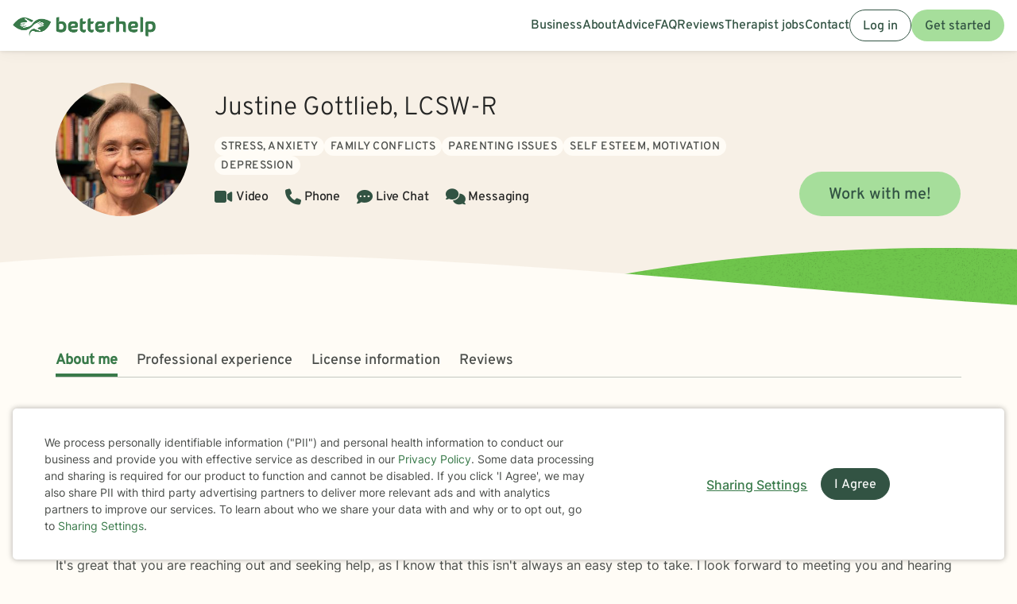

--- FILE ---
content_type: text/html; charset=UTF-8
request_url: https://www.betterhelp.com/justine-gottlieb/
body_size: 16181
content:

<!DOCTYPE html>
<html lang="en" class="">
<head>
    <script nonce="">
    const new_cookie_names = {
        ms_click_tracker: 'bh_mc_id',
    };

    function get_cookie(cookie_name) {
        let name = cookie_name + "=";
        let cookie_array = document.cookie.split(';');
        for (let i = 0; i < cookie_array.length; i++) {
            let c = cookie_array[i];
            while (c.charAt(0) == ' ') {
                c = c.substring(1);
            }
            if (new_cookie_names[cookie_name] && c.indexOf(new_cookie_names[cookie_name] + '=') === 0) {
                return c.substring(new_cookie_names[cookie_name].length + 1, c.length);
            } else if (c.indexOf(name) === 0) {
                return c.substring(name.length, c.length);
            }
        }
        return null;
    }

    function set_cookie(cookie_name, cookie_value, expire_seconds, additional_param_info='') {
        let d = new Date();
        d.setTime(d.getTime() + (expire_seconds * 1000));
        let expires = "";
        if (expire_seconds != false) {
            expires = "expires=" + d.toUTCString();
        }
        if (new_cookie_names[cookie_name]) {
            cookie_name = new_cookie_names[cookie_name];
        }
        if (additional_param_info.length && additional_param_info.charAt(0) !== ';') {
            additional_param_info = ';' + additional_param_info;
        }
        document.cookie = cookie_name + "=" + cookie_value + ";" + expires + ";path=/" + additional_param_info;
    }
</script>
        <script nonce="" id="page-info">
        var page_info = {"locale":"en-US","force_enable_language":false,"localizejs_language":"en","geo_country":"us","week_starts_monday":false,"sites_fqdn":["www.mytherapist.com","www.teencounseling.com","www.betterhelp.com","www.betterhelporg.com","www.regain.us"],"redirect_sites_fqdn":["www.betterhelp.com","www.regain.us","www.teencounseling.com"],"show_cookie_banner":true,"ms_cookie_consent_settings":{"is_in_GB_EU":false,"ms_cookie_consent_required":true},"is_paypal_disabled":false,"counselor_full_name":"Justine Gottlieb","counselor_id":88181,"app_version":"4e84c4a85ef6684a03f","uniqid":"696e016f08d634.65821508","user_type":"logged_out_user","user_id":"4a9acf12dc203c9a2235b031a239cdbbe601c808765dac74cf8f617acfa4d18da0d53c14b6354033f448d64a999e4497f06dbcbbcdb16494829de023c3f2405f","template":"counselor-index","is_mobile":false,"is_app":false,"is_ios_app":false,"is_android_app":false,"user_app_version":null,"is_development_local":false,"is_development_cloud":false,"is_staging":false,"is_non_production_cloud":false,"is_qa_server":false,"features":{"specify_podcast":true,"sunsetting":false,"urgent_messages":true,"couples":false,"phone_calls":true,"secret_assign_straights":true,"livechat":true,"about":true,"counselor_application":true,"counselor_application_lean":false,"worksheets":true,"smart_match_with_categories":true,"groupinars":true,"group_sessions":true,"login_quotes":true,"videosessions":true,"app_supports_videosessions":true,"cloud_chat":true,"consent_agreement":true,"gmail_quick_action":true,"scheduling":true,"support_link":true,"no_trial":true,"strike_through_cake":true,"dollar_test_charge":true,"groupon":true,"mental":true,"funnel_smart_match":true,"funnel_overview":true,"offer_promo_codes":true,"email_verification_always":true,"reviews_page":true,"jobs_page":true,"security_logos_display":true,"social_links_display":true,"counselor-directory":true,"language_is_matching_hard_filter":false,"advice":true,"presskit":true,"press_page":true,"text_notifications":true,"goals":true,"goals_mobile_main_menu":false,"batch_creation":true,"ask_language":true,"parent_child_account":false,"hardcoded_testimonials":false,"friendly_funnel":true,"referral_program":true,"vouchers":true,"betterhelp_branded":true,"signup_captcha":true,"signup_repeat_password":false,"phone_on_mobile_signup":true,"cookie_consent_required":true,"journal":true,"maintenance_plan":true,"show_business_link":true,"show_impressum":true,"counselors_page":true},"date_time_formats":{"full":"F j, Y g:ia T","full_short_mo_no_tz":"M j, Y g:ia","date":"F j, Y","date_short_mo":"M j, Y","date_short_mo_int":"j M, Y","time":"g:ia","time_with_tz":"g:ia T","bh_date":"D, M j, Y \\a\\t g:ia T","bh_date_int":"D, j M, Y \\a\\t g:ia T","bh_date_full_day":"l, M j, Y \\a\\t g:ia T","bh_date_int_full_day":"l, j M, Y \\a\\t g:ia T","numeric_date_int":"d.m.Y"},"subdomain":"www","environment_name":null,"cdn_host_assets":"assets.betterhelp.com","cdn_host":"static.betterhelp.com","assets_app_version":"ab3ccb07d4f4","contrib_app_version":28,"env_image_tag":"20260116RCf06684a03f","product_code_name":"betterhelp","product_name":"BetterHelp","bh_address":"3155 Olsen Dr., Suite #375, San Jose, CA 95117","unix_timestamp":1768817007,"track_userid":"","coralogix_rumfrontend_key":"cxtp_ZN7InjlIyKqiTTDilrju0OSDLiv1UY","msfrontend_logger_ignore_regex_useragent":"Googlebot\/2.1|RavenCrawler|Bytespider","msfrontend_logger_ignore_regex_eventmessage":"Object Not Found Matching|Script error\\.|ResizeObserver loop|Failed to write image to cache|Non-Error exception captured|Non-Error promise rejection captured|OpenTok:|Extension context invalidated|telephone","msfrontend_logger_web_vitals_sampling_rate":"0.001","default_language_id":1,"csrf_token":"e5186fb78efb56a79d9ef631742bfe772da64befbab95a425116a6d71fbc700d54d21c0028493d42bb3b81aa7314463f227753a7fb1068e04db1343da1f833a1","presignup_experiments":{"NEW_GET_STARTED_COPY_V1":"CONTROL"},"counselor_presignup_experiments":[],"eligible_for_iterable_push_notifications":false,"is_eligible_for_analytics":false,"showCancelMembership":false,"odometer_format":"(,ddd)","notes_tooltip":"Use this section for further information about SOAP, DAP, and BIRP note templates.","base64_encode_entries":false,"base64_encode_journals":false,"base64_encode_notes":false}
    </script>
                        
    <!-- META TAGS -->
    <meta charset="utf-8" />
    <meta http-equiv="X-UA-Compatible" content="IE=edge" />
    <meta name="viewport" content="width=device-width, initial-scale=1.0, maximum-scale=1.0" />
    <title>Work with Justine Gottlieb  (LCSWR) - BetterHelp Online Therapist</title>
        <meta name="description" content="    Discover convenient and affordable online therapy with Justine Gottlieb,  (LCSWR) through BetterHelp. Get started today.
">
    <meta name="keywords" content="mental health" >
    <meta name="title" content="Work with Justine Gottlieb  (LCSWR) - BetterHelp Online Therapist">
                <meta name="robots" content="noindex, nofollow">
                <meta property="og:type"               content="website" />
        <meta property="og:title"              content="Work with Justine Gottlieb  (LCSWR) - BetterHelp Online Therapist" />
                    <meta property="og:url"                content="http://www.betterhelp.com" />
            <meta property="og:description"        content="BetterHelp offers affordable, convenient online therapy when you need it from licensed, professional therapists. Get help, you deserve to be happy!" />
            <meta property="og:image"              content="https://assets.betterhelp.com/brand/betterhelp/betterhelp-fb.png?v=ab3ccb07d4f4" />
            <meta name="twitter:card" content="summary">
    <meta name="twitter:site" content="@betterhelp">
    <meta name="twitter:title" content="Work with Justine Gottlieb  (LCSWR) - BetterHelp Online Therapist">
                    <meta name="twitter:description" content="BetterHelp offers affordable, convenient online therapy when you need it from licensed, professional therapists. Get help, you deserve to be happy!">
            <meta name="twitter:image" content="https://assets.betterhelp.com/brand/betterhelp/betterhelp-fb.png?v=ab3ccb07d4f4">
                <link rel="shortcut icon" href="//assets.betterhelp.com/brand/betterhelp/favicon-2024.ico" type="image/x-icon">
    <link rel="icon" href="//assets.betterhelp.com/brand/betterhelp/favicon-2024.ico" type="image/x-icon">
    <!-- Apple Touch Icons for mobile safari -->
    <link rel="apple-touch-icon" href="//assets.betterhelp.com/brand/betterhelp/apple-touch-icon.png?v=ab3ccb07d4f4">
    <link rel="apple-touch-icon-precomposed" sizes="120x120" href="//assets.betterhelp.com/brand/betterhelp/apple-touch-icon-120x120-precomposed.png?v=ab3ccb07d4f4}}">
    <link rel="apple-touch-icon" sizes="120x120" href="//assets.betterhelp.com/brand/betterhelp/apple-touch-icon-120x120.png?v=ab3ccb07d4f4}}">
    <!-- End Apple Touch Icons for mobile safari -->

        
    <link
        rel="preload"
        href="//static.betterhelp.com/dist/css/contrib/jquerymobile/1.4.5/jquery.mobile.min.css?v=4e84c4a85ef6684a03f"
        as="style"
        onload="this.onload=null;this.rel='stylesheet'"
    >
            <link
        rel="preload"
        href="//static.betterhelp.com/dist/css/contrib/font-awesome/css/all.min.css?v=4e84c4a85ef6684a03f"
        as="style"
        onload="this.onload=null;this.rel='stylesheet'"
    >
    <link
        rel="preload"
        href="//static.betterhelp.com/dist/css/contrib/font-awesome/css/polyfills.css?v=4e84c4a85ef6684a03f"
        as="style"
        onload="this.onload=null;this.rel='stylesheet'"
    >
        <link rel="stylesheet" href="//static.betterhelp.com/dist/css/contrib/font-awesome-animation/0.0.7/css/font-awesome-animation.min.css?v=4e84c4a85ef6684a03f">
                
            
                
            <link
            rel="preload"
            href="//static.betterhelp.com/dist/css/contrib/select2/select2.min.css?v=4e84c4a85ef6684a03f"
            as="style"
            onload="this.onload=null;this.rel='stylesheet'"
        >
    
    <link rel="stylesheet" href="//static.betterhelp.com/dist/css/betterhelp_two/bh_style.css?v=4e84c4a85ef6684a03f">
    <link href="//static.betterhelp.com/dist/postcss/index.css?v=4e84c4a85ef6684a03f" rel='stylesheet' type='text/css'>
    <link href="//static.betterhelp.com/dist/css/contrib/google/css/roboto/index.min.css?v=4e84c4a85ef6684a03f" rel='stylesheet' type='text/css'>

                        <link
                rel="preload"
                href="//static.betterhelp.com/dist/css/contrib/google/css/inter/index.min.css?v=4e84c4a85ef6684a03f"
                as="style"
                onload="this.onload=null;this.rel='stylesheet'"
            >
            <link
                rel="preload"
                href="//static.betterhelp.com/dist/css/contrib/google/css/overpass/index.min.css?v=4e84c4a85ef6684a03f"
                as="style"
                onload="this.onload=null;this.rel='stylesheet'"
            >
            
    
    <template id="journal-title-text-placeholder-template">
    <span>
        Title
    </span>
</template>
<template id="journal-body-text-placeholder-template">
    <span>
        Begin your entry here
    </span>
</template>
<template id="recommended-worksheets-toggle-label-show-template">
    <span>
        Show
    </span>
</template>
<template id="recommended-worksheets-toggle-label-hide-template">
    <span>
        Hide
    </span>
</template>
<template id="timepicker-holiday-label-template">
    <span>
        HOLIDAY
    </span>
</template>
<template id="datepicker-helper-template-daysMin">
    <span>
        Su,Mo,Tu,We,Th,Fr,Sa
    </span>
</template>
<template id="datepicker-helper-template-months">
    <span>
        January,February,March,April,May,June,July,August,September,October,November,December
    </span>
</template>

                <!-- Sweeps Tracking -->
    <script nonce=""> zarazData = {"dataLayerIgnore":["OptanonLoaded","OneTrustLoaded"],"z_product_code_name":"betterhelp","z_cookieConsent":0} ; </script>
    <script nonce="" src="https://z.betterhelp.com/cdn-cgi/zaraz/i.js"></script>
    <!-- End Sweeps Tracking -->

<script nonce="" type="text/javascript" async>
    try {
        ;(function (p, l, o, w, i, n, g) {
            if (!p[i]) {
                p.GlobalSnowplowNamespace = p.GlobalSnowplowNamespace || [];
                p.GlobalSnowplowNamespace.push(i);
                p[i] = function () {
                    (p[i].q = p[i].q || []).push(arguments)
                };
                p[i].q = p[i].q || [];
                n = l.createElement(o);
                g = l.getElementsByTagName(o)[0];
                n.async = 1;
                n.src = w;
                g.parentNode.insertBefore(n, g)
            }
        }(window, document, "script", "//static.betterhelp.com/js/contrib/sp/H9R1GshL.js?v=28", "snowplow"));

        snowplow('newTracker', 'multisite', 'https://events.betterhelp.com', {
            appId: '2',
            discoverRootDomain: true,
            cookieSameSite: 'Lax', // Recommended
            contexts: {
                webPage: true // default, can be omitted
            }
        });
        var user_type = page_info.user_type;
        if (user_type == 'logged_out_user') {
            // in the PHP code, we send 'logged_out' to Snowplow
            user_type = 'logged_out';
        }
        // Convert counselor_id from null/false to -1 for Snowplow tracking
        var current_counselor_id = (user_type === 'client' && page_info.counselor_id) ? page_info.counselor_id : -1;
        snowplow('addGlobalContexts', [{
            schema: "iglu:com.betterhelp/user/jsonschema/1-0-4",
            data: {
                user_type: user_type,
                language: document.documentElement.lang,
                current_counselor_id: current_counselor_id,
            }
        }]);
        if (page_info.user_id && Number.isInteger(page_info.user_id) && page_info.user_id > 0) {
            snowplow('setUserId', page_info.user_id)
        }
        snowplow('enableActivityTracking', {
            minimumVisitLength: 30,
            heartbeatDelay: 10
        });
        snowplow('trackPageView');
        var snowplow_global = null;
        snowplow(function () {
            snowplow_global = this.multisite;
        });
    }
    catch (e) {
        console.log(e);
    }
</script>
    
    
</head>




<body id="counselor-index" class="tw-theme-betterhelp_two tw-user-logged_out_user" cdn="static.betterhelp.com"
      data-localize="">
            <script nonce="">
            function remove_url_parameter(url, parameter) {
                //prefer to use l.search if you have a location/link object
                var url_parts= url.split('?');
                if (url_parts.length>=2) {
                    var prefix= encodeURIComponent(parameter)+'=';
                    var pars= url_parts[1].split(/[&;]/g);

                    //reverse iteration as may be destructive
                    for (var i= pars.length; i-- > 0;) {
                        //idiom for string.startsWith
                        if (pars[i].lastIndexOf(prefix, 0) !== -1) {
                            pars.splice(i, 1);
                        }
                    }

                    url= url_parts[0] + (pars.length > 0 ? '?' + pars.join('&') : "");
                    return url;
                } else {
                    return url;
                }
            }
            try {
                var clean_url = remove_url_parameter(window.location.href, 'email');
                clean_url = remove_url_parameter(clean_url, 'e');
                clean_url = remove_url_parameter(clean_url, 'pe');
                clean_url = remove_url_parameter(clean_url, 'pn');
                clean_url = remove_url_parameter(clean_url, 'organization_name');
                window.history.replaceState('', '', clean_url);
            }
            catch (e) {}
        </script>
     <!-- end not automation and not amp -->

    <div class="hidden overlay-loading-layer" id="loading_overlay">
        <svg class="loading-animation absolute" viewBox="0 0 42 42" role="alert" aria-live="assertive" aria-label="Content is loading">
  <circle cx="21" cy="21" r="18.5"></circle>
</svg>     </div>
    <div
        id="body-container"
        class=""
    >
                                                        


<header data-scrolled="false" class="   is-logged-out">
                <a href="#content-container" class="skip-link btn btn-primary">Skip to Main Content</a>
    
    
    <!-- Branding -->
            <a class=" md:tw-hidden lg:tw-inline-block counselor:tw-hidden counselor:md:tw-inline-block brand-logo " href="/" >
            <div class="brand ">
                                    <img src="//assets.betterhelp.com/brand/tmp/betterhelp/icon-color-2024.png?v=ab3ccb07d4f4" alt="BetterHelp home" class="!tw-mr-0 ">
                                            </div>
            <span aria-describedby="Please visit www.betterhelp.com/accessible to view the accessible version of our site."></span>
        </a>

        <a class="tw-hidden md:max-lg:tw-inline-block counselor:tw-inline-block counselor:md:tw-hidden brand-icon " href="/"         >
            <div class="brand ">
                                    <img src="//assets.betterhelp.com/brand/betterhelp/icon-color-md-2024.png?v=ab3ccb07d4f4" alt="BetterHelp home">
                                            </div>
        </a>
        <span aria-describedby="Please visit www.betterhelp.com/accessible to view the accessible version of our site."></span>
            
<!-- Mobile menu button -->
            <button
            type="button"
            data-testid="mobilemenu-toggle"
            class="mobilemenu-toggle"
            aria-expanded="false"
            aria-controls="mobile-nav-menu"
            data-expanded="false"
        >
            <span id="full-size-menu-highlight" class="hidden full-size-highlight"></span>
                            <span aria-hidden="true" class="position-relative">
                    <svg data-menu-open width="18" height="12" viewBox="0 0 24 16" fill="none" xmlns="http://www.w3.org/2000/svg">
                        <path d="M0 16H24V13.3333H0V16ZM0 9.33333H24V6.66667H0V9.33333ZM0 0V2.66667H24V0H0Z" fill="currentColor"/>
                    </svg>
                    <svg data-menu-close width="18" height="16" viewBox="0 0 24 24" fill="none" xmlns="http://www.w3.org/2000/svg">
                        <path d="M22.6668 1.33337L1.3335 22.6667M1.3335 1.33337L22.6668 22.6667" stroke="currentColor" stroke-width="3"/>
                    </svg>
                </span>
                        <span class="sr-only">Open menu</span>
        </button>
            
        
        <!-- Menu -->
        <div data-testid="nav-menu" id="mobile-nav-menu" class="menu  " aria-label="Main Menu" role="navigation">
            <!-- Left side menu - logged in users only -->
                            <ul class="main">
                                    </ul>
                        <!-- Right side menu -->
                            <ul class="right">
                                                                            <a href="https://www.betterhelporg.com" data-testid="business-nav" class="tw-whitespace-nowrap" >
        <li>Business</li>
    </a>
    <a href="/about/" id="about-nav" data-testid="about-nav" class="tw-whitespace-nowrap" style="" >
        <li >
            About
        </li>
    </a>
    <a class="tw-whitespace-nowrap" href="/advice/" id="advice-nav" data-testid="advice-nav" >
        <li>Advice</li>
    </a>
                        <a class="tw-whitespace-nowrap" href="/faq/" id="faq-nav" >
                <li>FAQ</li>
            </a>
                        <a class="tw-whitespace-nowrap" href="/reviews/" id="reviews-nav" data-testid="reviews-nav" >
            <li >Reviews</li>
        </a>
                <a class="tw-whitespace-nowrap" href="/counselor_application/" id="counselor-nav" data-testid="counselor-nav" >
            <li>Therapist jobs</li>
        </a>
                    <a href="/contact/" id="support-nav" data-testid="support-nav" class="tw-whitespace-nowrap" >
            <li>Contact</li>
        </a>
                    <a href="/login/" class="btn btn-secondary ignore-dark-bg md:respect-dark-bg" data-testid="login-nav" id="login-nav">
            Log in
        </a>
                                <a data-testid="get-started-nav" href="/get-started/" class="btn btn-primary"  id="get-started-nav">Get started</a>
                                                                </ul>
                    </div>
        
                                        </header>
<div id="notification"></div>
                                    
        <div class="hidden dark-overlay"></div>            <div
                id="content-container"
                class=""
                role="main"
            >
                <div class="counselor-profile-header   ">
        <div class="container">
        <div class="counselor-profile-header__grid">
            <img notranslate alt="Therapist Justine Gottlieb Photo" src="//d3ez4in977nymc.cloudfront.net/avatars/7590a44319629c39984a25df3bace63f.jpg" class="counselor-profile-header__img">
            <div class="counselor-profile-header__info" data-testid="profile-header-info">
                <h1 notranslate class="counselor-profile-header__name">Justine Gottlieb, LCSW-R</h1>

                                    <div class="counselor-profile-header__specialties margin-bottom-1">
                        <div class="tag__container">
                                                            <span class="tag bg-beige-50" isolate>Stress, Anxiety</span>
                                                            <span class="tag bg-beige-50" isolate>Family conflicts</span>
                                                            <span class="tag bg-beige-50" isolate>Parenting issues</span>
                                                            <span class="tag bg-beige-50" isolate>Self esteem, Motivation</span>
                                                            <span class="tag bg-beige-50" isolate>Depression</span>
                                                    </div>
                    </div>
                
                <div class="counselor-profile-header__session-type">
                                            <span data-testid="service-video" class="counselor-profile-header__session-type-item"><i class="fa fa-video counselor-profile-header__session-type-icon" aria-hidden="true"></i><span>Video</span></span>
                                                            <span data-testid="service-phone" class="counselor-profile-header__session-type-item"><i class="fa fa-phone counselor-profile-header__session-type-icon" aria-hidden="true"></i><span>Phone</span></span>
                                                            <span data-testid="service-live-chat" class="counselor-profile-header__session-type-item"><i class="fa-solid fa-comment-dots counselor-profile-header__session-type-icon" aria-hidden="true"></i><span>Live Chat</span></span>
                                        <span data-testid="service-messaging" class="counselor-profile-header__session-type-item"><i class="fa fa-comments counselor-profile-header__session-type-icon" aria-hidden="true"></i><span>Messaging</span></span>
                </div>
            </div>

                            <div class="counselor-profile-header__cta">
                    <a href="/get-started/?counselor=88181" class="btn btn-lg btn-primary">Work with me!</a>
                </div>
                    </div>
    </div>
    <div class="divider"></div>
</div>
<div class="counselor-profile-subnav-container">
    <div class="container">
        <div class="counselor-profile-header__subnav-wrapper">
            <ul class="counselor-profile-header__subnav">
                <li class="counselor-profile-header__subnav-item active">
                    <a href="#about" class="counselor-profile-header__subnav-item-link">About me</a>
                </li>
                                    <li class="counselor-profile-header__subnav-item">
                        <a href="#professional-experience" class="counselor-profile-header__subnav-item-link">Professional experience</a>
                    </li>
                                                    <li class="counselor-profile-header__subnav-item">
                        <a href="#licensing" class="counselor-profile-header__subnav-item-link">
                                                            License information
                                                    </a>
                    </li>
                                                                    <li class="counselor-profile-header__subnav-item">
                        <a href="#testimonials" class="counselor-profile-header__subnav-item-link">Reviews</a>
                    </li>
                            </ul>
        </div>
    </div>
</div>
<div class="container">
    <div id="contents">
        <div class="content index" id="about">
            <h2 class="content__title">About me</h2>
            <p notranslate>I am a clinical social worker licensed in New York.  I have over 15 years of experience providing counseling and therapy to adults, parents, teenagers and families with a range of issues including depression, anxiety, family conflict, parenting problems, and relationship issues. <br />
<br />
I have a wellness-oriented, strengths-based approach to working with people.  I believe that we all have problems in living and can benefit from the support of an empathic therapist who listens attentively and can provide insight as well as practical suggestions for coping and moving forward.<br />
<br />
It&#039;s great that you are reaching out and seeking help, as I know that this isn&#039;t always an easy step to take.  I look forward to meeting you and hearing about your concerns, and working together to understand what can be helpful to you at this time.<br />
<br />
<br />
  </p>
        </div>

                    <div class="content index" id="professional-experience">
                <h2 class="content__title">Professional experience</h2>

                                    <div class="tag__container">
                        <span class="bg-yellow-100 tag"><span notranslate>20</span> yrs in practice</span>
                    </div>
                
                                     <div class="tag__container">
                                                    <span class="tag bg-primary-100" isolate>Stress, Anxiety</span>
                                                    <span class="tag bg-primary-100" isolate>Family conflicts</span>
                                                    <span class="tag bg-primary-100" isolate>Parenting issues</span>
                                                    <span class="tag bg-primary-100" isolate>Self esteem, Motivation</span>
                                                    <span class="tag bg-primary-100" isolate>Depression</span>
                                            </div>
                
                                
                                                                                                                                                                                                                                                                                                                            
                                                                                                                                                                                                                                                                                                                                                                                                                                                                
                                    <p>
                        <b>Additional areas of focus:</b>
                                                    <span class="hidden_counselor_secondary" >
                                <span isolate>Relationship issues</span><span notranslate>, </span>                            </span>
                                                    <span class="hidden_counselor_secondary" >
                                <span isolate>Trauma and abuse</span><span notranslate>, </span>                            </span>
                                                    <span class="hidden_counselor_secondary" >
                                <span isolate>Grief</span><span notranslate>, </span>                            </span>
                                                    <span class="hidden_counselor_secondary" >
                                <span isolate>Intimacy-related issues</span><span notranslate>, </span>                            </span>
                                                    <span class="hidden_counselor_secondary" >
                                <span isolate>Anger management</span><span notranslate>, </span>                            </span>
                                                    <span class="hidden_counselor_secondary" >
                                <span isolate>Coping with life changes</span><span notranslate>, </span>                            </span>
                                                    <span class="hidden_counselor_secondary" >
                                <span isolate>Aging and geriatric issues</span><span notranslate>, </span>                            </span>
                                                    <span class="hidden_counselor_secondary" >
                                <span isolate>Communication problems</span><span notranslate>, </span>                            </span>
                                                    <span class="hidden_counselor_secondary" >
                                <span isolate>Emptiness</span><span notranslate>, </span>                            </span>
                                                    <span class="hidden_counselor_secondary" >
                                <span isolate>Family of origin issues</span><span notranslate>, </span>                            </span>
                                                    <span class="hidden_counselor_secondary" >
                                <span isolate>Family problems</span><span notranslate>, </span>                            </span>
                                                    <span class="hidden_counselor_secondary" >
                                <span isolate>Fatherhood issues</span><span notranslate>, </span>                            </span>
                                                    <span class="hidden_counselor_secondary" >
                                <span isolate>Sexuality</span><span notranslate>, </span>                            </span>
                                                    <span class="hidden_counselor_secondary" >
                                <span isolate>Women&#039;s issues</span><span notranslate>, </span>                            </span>
                                                    <span class="hidden_counselor_secondary" >
                                <span isolate>Young adult issues</span>                            </span>
                                                                    </p>
                
                                    <p><strong>Clinical approaches: </strong> <span isolate>Motivational Interviewing</span><span notranslate>, </span><span isolate>Psychodynamic Therapy</span></p>
                            </div>
        
   
        <div class="content" id="services-offered" data-testid="services-offered-section">
            <h2 class="content__title">Services offered</h2>
            <div class="services-offered-container">
                                    <div>
                        <i data-testid="service-video" class="fa fa-video counselor-profile-header__session-type-icon" aria-hidden="true"></i>
                        <span>Video</span>
                    </div>
                                                    <div>
                        <i data-testid="service-phone" class="fa fa-phone counselor-profile-header__session-type-icon" aria-hidden="true"></i>
                        <span>Phone</span>
                    </div>
                                                    <div>
                        <i data-testid="service-live-chat" class="fa-solid fa-comment-dots counselor-profile-header__session-type-icon" aria-hidden="true"></i><span>Live Chat</span>
                    </div>
                                    <div>
                        <i data-testid="service-messaging" class="fa fa-comments counselor-profile-header__session-type-icon" aria-hidden="true"></i><span>Messaging</span>
                    </div>
            </div>
        </div>

        
                    <div class="content index" id="licensing">
                <h2 class="content__title">
                                            License information
                                    </h2>
                                    <p>NY LCSW-R 038522</p>                            </div>
        
        
                    <div class="content index" id="reviews">
                <h2 class="content__title">Reviews</h2>
                <p class="margin-bottom-4">These quotes represent just a few of the many positive reviews that we have received for Justine Gottlieb. We don't pay anyone to provide their review and they are all made voluntarily. Some people's experience receiving therapy with <var data-var="product_name">BetterHelp</var> might be different.</p>

                <div class="testimonials">
                    
                                                                                                <div class="testimonial ">
                                <div class="testimonial__content">
                                    <svg width="24" height="24" viewBox="0 0 24 24" fill="none" xmlns="http://www.w3.org/2000/svg">
                                        <path d="M8.928 13.4229V23.3334H0V15.5816C0 11.1987 0.48 8.12418 1.44 6.35795C2.72 4.06838 4.768 2.17132 7.584 0.666748L9.696 4.00297C6.496 5.11504 4.8 8.25501 4.608 13.4229H8.928ZM23.232 13.4229V23.3334H14.304V15.5816C14.304 11.7221 14.752 8.77834 15.648 6.75044C16.736 4.33005 18.816 2.30215 21.888 0.666748L24 4.00297C20.8 5.11504 19.104 8.25501 18.912 13.4229H23.232Z" fill="#7EC16A"/>
                                    </svg>
                                    <p class="testimonial__heading" notranslate>Justine has been a vital aspect to my recovery. She&#039;s punctual for video apts and very responsive to messages. I don&#039;t feel stressed during our conversations and conversations flow easily. She has given me strategies to help me through this difficult time that I will forever be greatful for. </p>
                                    <p class="testimonial__text">Written on <var data-var="date">May 07, 2025</var> after therapy with <var data-var="counselor_name">Justine</var> for <var data-var="length">5 months</var>  on issues concerning <var data-var="treatment">depression, stress, anxiety, grief, and coping with life changes</var></span>

                                </div>
                            </div>
                                                    <div class="testimonial ">
                                <div class="testimonial__content">
                                    <svg width="24" height="24" viewBox="0 0 24 24" fill="none" xmlns="http://www.w3.org/2000/svg">
                                        <path d="M8.928 13.4229V23.3334H0V15.5816C0 11.1987 0.48 8.12418 1.44 6.35795C2.72 4.06838 4.768 2.17132 7.584 0.666748L9.696 4.00297C6.496 5.11504 4.8 8.25501 4.608 13.4229H8.928ZM23.232 13.4229V23.3334H14.304V15.5816C14.304 11.7221 14.752 8.77834 15.648 6.75044C16.736 4.33005 18.816 2.30215 21.888 0.666748L24 4.00297C20.8 5.11504 19.104 8.25501 18.912 13.4229H23.232Z" fill="#7EC16A"/>
                                    </svg>
                                    <p class="testimonial__heading" notranslate>Justine is the first therapist in my 50+ years that actually asks questions and expresses herself that she really wants to know what’s going on in my life.</p>
                                    <p class="testimonial__text">Written on <var data-var="date">Jul 31, 2024</var> after therapy with <var data-var="counselor_name">Justine</var> for <var data-var="length">1 year and 4 months</var>  on issues concerning <var data-var="treatment">stress, anxiety, relationship issues, family conflicts, trauma and abuse, grief, parenting issues, self esteem, coping with life changes, and adhd</var></span>

                                </div>
                            </div>
                                                    <div class="testimonial ">
                                <div class="testimonial__content">
                                    <svg width="24" height="24" viewBox="0 0 24 24" fill="none" xmlns="http://www.w3.org/2000/svg">
                                        <path d="M8.928 13.4229V23.3334H0V15.5816C0 11.1987 0.48 8.12418 1.44 6.35795C2.72 4.06838 4.768 2.17132 7.584 0.666748L9.696 4.00297C6.496 5.11504 4.8 8.25501 4.608 13.4229H8.928ZM23.232 13.4229V23.3334H14.304V15.5816C14.304 11.7221 14.752 8.77834 15.648 6.75044C16.736 4.33005 18.816 2.30215 21.888 0.666748L24 4.00297C20.8 5.11504 19.104 8.25501 18.912 13.4229H23.232Z" fill="#7EC16A"/>
                                    </svg>
                                    <p class="testimonial__heading" notranslate>I only had 2 sessions with Justine.  During those 2 sessions she helped me to think about who I am and what would be good for me and my troubled marriage. Her reassurance and non judgmental approach made me feel  I could share anything. She recommended couples therapy and that is exactly what we will be doing.</p>
                                    <p class="testimonial__text">Written on <var data-var="date">May 24, 2024</var> after therapy with <var data-var="counselor_name">Justine</var> for <var data-var="length">2 weeks</var>  on issues concerning <var data-var="treatment">relationship issues</var></span>

                                </div>
                            </div>
                                                    <div class="testimonial ">
                                <div class="testimonial__content">
                                    <svg width="24" height="24" viewBox="0 0 24 24" fill="none" xmlns="http://www.w3.org/2000/svg">
                                        <path d="M8.928 13.4229V23.3334H0V15.5816C0 11.1987 0.48 8.12418 1.44 6.35795C2.72 4.06838 4.768 2.17132 7.584 0.666748L9.696 4.00297C6.496 5.11504 4.8 8.25501 4.608 13.4229H8.928ZM23.232 13.4229V23.3334H14.304V15.5816C14.304 11.7221 14.752 8.77834 15.648 6.75044C16.736 4.33005 18.816 2.30215 21.888 0.666748L24 4.00297C20.8 5.11504 19.104 8.25501 18.912 13.4229H23.232Z" fill="#7EC16A"/>
                                    </svg>
                                    <p class="testimonial__heading" notranslate>Justine has been a great help to me.  She is easy to talk with &amp; actively listens with authentic kindness, empathy and compassion.  I appreciate her openness and the way she offers insight and gentle guidance.  </p>
                                    <p class="testimonial__text">Written on <var data-var="date">Jan 24, 2024</var> after therapy with <var data-var="counselor_name">Justine</var> for <var data-var="length">3 months</var>  on issues concerning <var data-var="treatment">stress, anxiety, relationship issues, family conflicts, grief, parenting issues, and coping with life changes</var></span>

                                </div>
                            </div>
                                                    <div class="testimonial ">
                                <div class="testimonial__content">
                                    <svg width="24" height="24" viewBox="0 0 24 24" fill="none" xmlns="http://www.w3.org/2000/svg">
                                        <path d="M8.928 13.4229V23.3334H0V15.5816C0 11.1987 0.48 8.12418 1.44 6.35795C2.72 4.06838 4.768 2.17132 7.584 0.666748L9.696 4.00297C6.496 5.11504 4.8 8.25501 4.608 13.4229H8.928ZM23.232 13.4229V23.3334H14.304V15.5816C14.304 11.7221 14.752 8.77834 15.648 6.75044C16.736 4.33005 18.816 2.30215 21.888 0.666748L24 4.00297C20.8 5.11504 19.104 8.25501 18.912 13.4229H23.232Z" fill="#7EC16A"/>
                                    </svg>
                                    <p class="testimonial__heading" notranslate>Always positive and provides me with excellent advice! </p>
                                    <p class="testimonial__text">Written on <var data-var="date">Nov 16, 2023</var> after therapy with <var data-var="counselor_name">Justine</var> for <var data-var="length">6 months</var>  on issues concerning <var data-var="treatment">depression, and stress, anxiety</var></span>

                                </div>
                            </div>
                                                    <div class="testimonial ">
                                <div class="testimonial__content">
                                    <svg width="24" height="24" viewBox="0 0 24 24" fill="none" xmlns="http://www.w3.org/2000/svg">
                                        <path d="M8.928 13.4229V23.3334H0V15.5816C0 11.1987 0.48 8.12418 1.44 6.35795C2.72 4.06838 4.768 2.17132 7.584 0.666748L9.696 4.00297C6.496 5.11504 4.8 8.25501 4.608 13.4229H8.928ZM23.232 13.4229V23.3334H14.304V15.5816C14.304 11.7221 14.752 8.77834 15.648 6.75044C16.736 4.33005 18.816 2.30215 21.888 0.666748L24 4.00297C20.8 5.11504 19.104 8.25501 18.912 13.4229H23.232Z" fill="#7EC16A"/>
                                    </svg>
                                    <p class="testimonial__heading" notranslate>Justine remembers facts and comments from previous sessions and follows up on how things have gone/how I am feeling. She exhibits concern for me and asks good questions.</p>
                                    <p class="testimonial__text">Written on <var data-var="date">May 16, 2023</var> after therapy with <var data-var="counselor_name">Justine</var> for <var data-var="length">2 weeks</var>  on issues concerning <var data-var="treatment">depression, coping with life changes, and compassion fatigue</var></span>

                                </div>
                            </div>
                                                            </div>
                            </div>
            </div>

            <div class="counselor-profile-footer__cta">
            <a href="/get-started/?counselor=88181" class="btn btn-lg btn-primary">Work with me!</a>
        </div>
    </div>
            </div>

            
                                                <div id="modal-timeout" class="modal fade" tabindex="-1">
    <div class="modal-dialog">
        <div class="modal-content">
            <div class="modal-header">
                <button type="button" class="close" data-dismiss="modal" aria-hidden="true">×</button>
                                    <div class="h2-style">Your session is about to expire!</div>
                                <p>You will be logged out in <span id="dialog-countdown" style="font-weight:bold"></span> seconds.
                </p>
            </div>
            <div class="modal-footer">
                <button class="btn btn-primary" data-dismiss="modal" id="modal-timeout-resume">Keep me active</button>
                <button class="btn btn-dismiss" id="modal-timeout-logout">Log out</button>
            </div>
        </div>
    </div>
    <input type="hidden" id="csrf_token" value="e5186fb78efb56a79d9ef631742bfe772da64befbab95a425116a6d71fbc700d54d21c0028493d42bb3b81aa7314463f227753a7fb1068e04db1343da1f833a1">
</div>
    <div id="language-selector" data-testid="language-selector-modal" class="modal fade partial " tabindex="-1" role="dialog" aria-modal="true" aria-labelledby="language-selector-header">
    <div class="modal-dialog">
        <div class="modal-content">
            <div class="modal-header">
                <h2 id="language-selector-header" data-testid="modal-header" class="modal-header-text">Language settings</h2>
                <button type="button" data-testid="close-button" class="close" data-dismiss="modal" aria-label="close">
                  <span class="fa-regular fa-xmark-large"></span>
                </button>
            </div>
            <div class="modal-body" data-testid="modal-body">
                            <label class="tw-text-gray-700 tw-leading-[28px] tw-mt-[16px] !tw-mb-[16px]" data-testid="choose-language" for="language-selector-dropdown">Choose language:</label>
            <div class="tw-relative">
                <select id="language-selector-dropdown" class="form-control tw-h-[56px] tw-mb-[4px] tw-appearance-none" data-testid="language-selector-dropdown" name="language_selector">
                </select>
                <i class="far fa-chevron-down tw-absolute tw-text-[24px] tw-top-[3px] tw-right-[16px] tw-transform -tw-translate-y-[-50%] tw-pointer-events-none"></i>
            </div>
                    </div>
            <div class="modal-footer">
                          <div class="tw-flex tw-items-end tw-gap-4 pt-[20px]">
                <button id="language-selector-save" data-testid="language-selector-save" class="btn btn-primary tw-h-[56px] tw-text-[20px]">Save</button>
            </div>
                    </div>
        </div>
    </div>
</div>

    
<footer class="">
    <div data-testid="get-help-container" id="upperbar" >
        <div class="container">
            <div class="row">
                <div data-testid="get-help-content" id="footer_get_help" class="col-md-6  text-left">
                                                                        If you are in a crisis or any other person may be in danger - don't use this site. <a data-testid="get-help-link" href="/gethelpnow/">These resources</a> can provide you with immediate help.
                                                            </div>
                <div data-testid="secure-logo" class="col-md-6 right">
                                                                <a href="https://www.ssllabs.com/ssltest/analyze.html?d=www.betterhelp.com/" target="_blank"><img class="lozad" data-src="//assets.betterhelp.com/home/ssl-secure-bw-logo.png?v=ab3ccb07d4f4" alt="256-bit SSL Secure Logo"></a>
                                    </div>
            </div>
        </div>
    </div>
    <div id="lowerbar" class="">
        <nav aria-label="footer" class="container" >
                            <ul class="upper md:tw-flex">
                    <div class="links tw-w-full">
                        <a href="/" id="footer-home"><li data-testid="footer-link-text-upper">Home</li></a>
                                                    <a  href="https://www.betterhelporg.com"><li data-testid="footer-link-text-upper">Business</li></a>
                                                                            <a href="/about/"><li data-testid="footer-link-text-upper">About</li></a>
                                                                            <a href="/faq/"><li data-testid="footer-link-text-upper">FAQ</li></a>
                                                                            <a href="/reviews/" id="footer-reviews"><li data-testid="footer-link-text-upper">Reviews</li></a>
                                                                            <a href="/advice/"><li data-testid="footer-link-text-upper">Advice</li></a>
                                                                            <a href="/careers/" id="footer-jobs"><li data-testid="footer-link-text-upper">Careers</li></a>
                                                                            <a href="/therapists/"><li data-testid="footer-link-text-upper">Find a Therapist</li></a>
                                                                            <a href="/online-therapy/"><li data-testid="footer-link-text-upper">Online Therapy</li></a>
                                                    <a href="/contact/"><li data-testid="footer-link-text-upper">Contact</li></a>
                                                                            <a href="/counselor_application/"><li data-testid="footer-link-text-upper">For Therapists</li></a>
                                                                    </div>
                                            <div class="social-icons right tw-absolute md:tw-relative tw-ml-auto">
                            <a class="social-icons" href="https://www.facebook.com/BetterHelp" target="_blank" aria-label="Betterhelp page on Facebook"><li data-testid="social-icons" class="social facebook"><i class="fa-brands fa-facebook-f" aria-hidden="true"></i></li></a>
                            <a class="social-icons" href="https://www.instagram.com/betterhelp/" target="_blank" aria-label="Betterhelp page on Instagram"><li data-testid="social-icons" class="social instagram"><i class="fa-brands fa-instagram" aria-hidden="true"></i></li></a>
                            <a class="social-icons" href="https://www.tiktok.com/@betterhelp" target="_blank" aria-label="Betterhelp page on TikTok"><li data-testid="social-icons" class="social tiktok"><i class="fa-brands fa-tiktok" aria-hidden="true"></i></li></a>
                            <a class="social-icons" href="https://twitter.com/betterhelp" target="_blank" aria-label="Betterhelp page on Twitter"><li data-testid="social-icons" class="social twitter"><i class="fa-brands fa-x-twitter" aria-hidden="true"></i></li></a>
                            <a class="social-icons" href="https://www.linkedin.com/company/betterhelp-com" target="_blank" aria-label="Betterhelp page on Linkedin"><li data-testid="social-icons" class="social linkedin"><i class="fa-brands fa-linkedin-in" aria-hidden="true"></i></li></a>
                        </div>
                                    </ul>
                        <ul class="lower lg:tw-flex lg:tw-justify-between">
                <div class="tw-gap-y-[16px] tw-grid md:tw-block">
                                                            <a href="/terms/"><li data-testid="footer-link-text-lower">Terms &amp; Conditions</li></a>
                    <a href="/privacy/"><li data-testid="footer-link-text-lower">Privacy Policy</li></a>
                    <a href="/health-data/"><li data-testid="footer-link-text-lower">Health Data</li></a>                                                                <a href="javascript:void(0)" onclick="show_cookie_settings_modal();"><li data-testid="footer-link-text-lower">Sharing Settings</li></a>
                                        <a href="/accessibility/"><li data-testid="footer-link-text-lower">Web Accessibility</li></a>
                    
                    <li data-testid="footer-link-text-lower">&copy; 2026 BetterHelp</li>
                                    </div>
                <div id="language-selector-btn-container" class="tw-flex tw-items-baseline !tw-mr-0 !tw-mt-[28px] md:!tw-mt-[22px] lg:!tw-mt-[12px] tw-hidden">
                    <i class="far fa-globe tw-text-[16px] tw-mr-[8px] "></i>
                    <button id="language-selector-btn" data-testid="language-selector" tabindex="0" class="tw-p-0 tw-bg-transparent tw-border-none !tw-font-normal hover:tw-cursor-pointer hover:tw-underline hover:tw-text-green-600"></button>
                </div>
            </ul>
        </nav>
    </div>
</footer>
<svg version="1.1" xmlns="http://www.w3.org/2000/svg" xmlns:xlink="http://www.w3.org/1999/xlink" x="0px" y="0px" viewBox="0 0 45 45" style="display: none; enable-background:new 0 0 45 45;" xml:space="preserve">
    <symbol id="svg-groups" viewBox="0 0 45 45">
        <path fill="currentColor" d="M19.3,23.4l-3,5c-0.1,0.2-0.3,0.3-0.5,0.3h0h0c-0.1,0-0.2,0-0.3-0.1c-0.3-0.1-0.4-0.4-0.3-0.7l3-5
            c0.2-0.3,0.5-0.4,0.8-0.2c0.1,0.1,0.3,0.2,0.3,0.3C19.4,23.2,19.4,23.3,19.3,23.4z M29.7,28l-3-5c-0.2-0.3-0.5-0.4-0.8-0.2
            c-0.1,0.1-0.2,0.2-0.3,0.3c0,0.1,0,0.3,0,0.4l3,5c0.1,0.2,0.3,0.3,0.5,0.3c0,0,0.1,0,0.1,0c0,0,0.1,0,0.1,0l0,0
            C29.8,28.6,29.9,28.3,29.7,28z M27.3,33.4h-9.5c-0.3,0-0.5,0.3-0.5,0.6c0,0.3,0.2,0.5,0.5,0.6h9.5h0c0.3,0,0.5-0.3,0.5-0.6
            C27.9,33.6,27.6,33.4,27.3,33.4z"/>
        <path d="M22.2,6.4c1.5,0,2.7,1.2,2.7,2.7s-1.2,2.7-2.7,2.7c-1.5,0-2.7-1.2-2.7-2.7S20.7,6.4,22.2,6.4z M24.8,12
            c1.5,2.1,2.4,4.6,2.6,7.2c0.1,0.5-0.2,1-0.7,1.1c0,0-0.1,0-0.1,0H18c-0.5,0-0.8-0.4-0.8-0.9c0,0,0-0.1,0-0.1c0.2-2.6,1-5.1,2.4-7.3
            C19.6,12,22.3,14.6,24.8,12z M34.3,24.8c1.5,0,2.7,1.2,2.7,2.7s-1.2,2.7-2.7,2.7c-1.5,0-2.7-1.2-2.7-2.7S32.8,24.8,34.3,24.8z
             M36.9,30.4c1.5,2.1,2.4,4.6,2.6,7.2c0.1,0.5-0.2,1-0.7,1.1c0,0-0.1,0-0.1,0h-8.7c-0.5,0-0.8-0.4-0.8-0.9c0,0,0-0.1,0-0.1
            c0.2-2.6,1-5.1,2.4-7.3C31.7,30.4,34.4,33,36.9,30.4z M10.3,24.8c1.5,0,2.7,1.2,2.7,2.7s-1.2,2.7-2.7,2.7s-2.7-1.2-2.7-2.7
            S8.8,24.8,10.3,24.8z M12.9,30.4c1.5,2.1,2.4,4.6,2.6,7.2c0.1,0.5-0.2,1-0.7,1.1c0,0-0.1,0-0.1,0H6.1c-0.5,0-0.8-0.4-0.8-0.9
            c0,0,0-0.1,0-0.1c0.2-2.6,1-5.1,2.4-7.3C7.7,30.4,10.4,33,12.9,30.4z"/>
        <path fill="currentColor" d="M34.3,30.5c-1.7,0-3-1.4-3-3s1.4-3,3-3s3,1.4,3,3S35.9,30.5,34.3,30.5z M34.3,26.1c-0.7,0-1.4,0.6-1.4,1.4
            s0.6,1.4,1.4,1.4s1.4-0.6,1.4-1.4S35,26.1,34.3,26.1z M30.4,39.2c-0.8,0-1.5-0.7-1.5-1.5c0-0.1,0-0.2,0-0.3c0.2-2.2,1-4.4,2.3-6.2
            c0.3-0.4,0.8-0.5,1.2-0.2c0.4,0.3,0.5,0.8,0.2,1.2c-1.1,1.6-1.8,3.5-2,5.4h7.5c0,0,0,0,0-0.1c0-1.9-0.7-3.8-1.9-5.3
            C36,31.8,36,31.3,36.4,31c0.4-0.3,0.9-0.2,1.2,0.1c1.4,1.8,2.2,4.1,2.2,6.3c0,1-0.7,1.8-1.5,1.8L30.4,39.2
            C30.5,39.2,30.5,39.2,30.4,39.2z M30.5,37.5C30.5,37.5,30.5,37.5,30.5,37.5L30.5,37.5C30.5,37.5,30.5,37.5,30.5,37.5z M10.3,30.4
            c-1.7,0-3.1-1.4-3.1-3s1.4-3,3.1-3s3.1,1.4,3.1,3S12,30.4,10.3,30.4z M10.3,26C9.6,26,9,26.7,9,27.4s0.6,1.3,1.4,1.3
            s1.4-0.6,1.4-1.3S11.1,26,10.3,26z M15.9,37.4c0-2.3-0.8-4.6-2.3-6.4c-0.3-0.4-0.8-0.4-1.2-0.1c-0.4,0.3-0.4,0.8-0.1,1.2
            c1.2,1.5,1.9,3.4,1.9,5.3c0,0,0,0,0,0.1H6.7c0.2-1.9,0.9-3.8,2-5.4c0.3-0.4,0.2-0.9-0.2-1.2c-0.4-0.3-0.9-0.2-1.2,0.2
            C6,32.9,5.2,35.1,5,37.3c0,0,0,0.2,0,0.2c0,0.9,0.7,1.6,1.6,1.6h7.8C15.3,39.1,15.9,38.4,15.9,37.4z M22.2,12.1
            c-1.7,0-3.1-1.4-3.1-3.1S20.6,6,22.2,6c1.7,0,3,1.4,3,3.1S23.9,12.1,22.2,12.1z M22.2,7.7c-0.7,0-1.4,0.6-1.4,1.4s0.6,1.4,1.4,1.4
            c0.7,0,1.4-0.6,1.4-1.4S23,7.7,22.2,7.7z M27.8,19c0-2.3-0.8-4.6-2.3-6.4c-0.3-0.4-0.8-0.4-1.2-0.1c-0.4,0.3-0.4,0.8-0.1,1.2
            c1.2,1.5,1.9,3.4,1.9,5.3c0,0,0,0,0,0h-7.5c0.2-1.9,0.9-3.8,2-5.4c0.3-0.4,0.2-0.9-0.2-1.2c-0.4-0.3-0.9-0.2-1.2,0.2
            c-1.3,1.9-2.1,4.1-2.3,6.3c0,0,0,0.1,0,0.2c0,0.4,0.2,0.8,0.5,1.1c0.3,0.3,0.7,0.5,1.1,0.5h7.8C27.2,20.8,27.8,20,27.8,19z"/>
    </symbol>
</svg>
<?xml version="1.0" encoding="utf-8"?>
<!-- Generator: Adobe Illustrator 25.4.1, SVG Export Plug-In . SVG Version: 6.00 Build 0)  -->
<svg version="1.1" id="groupinars-svg" xmlns="http://www.w3.org/2000/svg" xmlns:xlink="http://www.w3.org/1999/xlink" x="0px" y="0px"
     viewBox="0 0 61 42" style="display: none; enable-background:new 0 0 45.4 45.4;" xml:space="preserve">
    <symbol id="svg-groupinars" viewBox="0 0 61 42">
        <path fill="currentColor" d="M30.5,2.5c4.3,0,8,3.7,8,8c0,4.4-3.6,8-8,8s-8-3.6-8-8S26.1,2.5,30.5,2.5 M51.5,8.5c1.9,0,3.5,1.6,3.5,3.5
			c0,2-1.5,3.5-3.5,3.5c-2,0-3.5-1.5-3.5-3.5C48,10,49.5,8.5,51.5,8.5 M9.5,8.5c1.9,0,3.5,1.6,3.5,3.5c0,2-1.5,3.5-3.5,3.5
			C7.5,15.5,6,14,6,12C6,10,7.5,8.5,9.5,8.5 M54.5,23.5c1.9,0,3.5,1.6,3.5,3.5v3c0,0.3-0.3,0.5-0.5,0.5h-4.2c-0.8-2.7-2.1-5.1-4-7
			H54.5 M11.6,23.5c-1.9,1.9-3.3,4.3-4,7H3.5C3.2,30.5,3,30.3,3,30v-3c0-2,1.5-3.5,3.5-3.5H11.6 M37.6,26.5c4.6,0,8.4,3.8,8.4,8.4
			v2.6c0,1.1-0.9,2-2,2H17c-1.2,0-2-0.8-2-2v-2.6c0-4.6,3.7-8.4,8.3-8.4h0.2c2.3,1,4.6,1.5,7,1.5c2.3,0,4.7-0.5,6.9-1.5H37.6
			 M30.5,0C24.7,0,20,4.8,20,10.5C20,16.3,24.7,21,30.5,21C36.2,21,41,16.3,41,10.5C41,4.8,36.2,0,30.5,0L30.5,0z M51.5,6
			c-3.4,0-6,2.7-6,6c0,3.4,2.6,6,6,6c3.3,0,6-2.6,6-6C57.5,8.7,54.8,6,51.5,6L51.5,6z M9.5,6c-3.4,0-6,2.7-6,6c0,3.4,2.6,6,6,6
			c3.3,0,6-2.6,6-6C15.5,8.7,12.8,6,9.5,6L9.5,6z M54.5,21h-6c-1.7,0-3.2,0.8-4.3,1.8c3.8,2.1,6.5,5.8,7.1,10.2h6.2c1.6,0,3-1.3,3-3
			v-3C60.5,23.7,57.8,21,54.5,21L54.5,21z M12.5,21h-6c-3.4,0-6,2.7-6,6v3c0,1.7,1.3,3,3,3h6.1c0.7-4.4,3.3-8.2,7.1-10.2
			C15.6,21.8,14.1,21,12.5,21L12.5,21z M37.6,24h-0.8c-2,0.9-4.1,1.5-6.4,1.5c-2.3,0-4.5-0.6-6.5-1.5h-0.8c-6,0-10.8,4.9-10.8,10.9
			v2.6c0,2.5,2,4.5,4.5,4.5h27c2.4,0,4.5-2,4.5-4.5v-2.6C48.5,28.9,43.6,24,37.6,24L37.6,24z" />
    </symbol>
</svg>
<?xml version="1.0" encoding="utf-8"?>
<!-- Generator: Adobe Illustrator 25.4.1, SVG Export Plug-In . SVG Version: 6.00 Build 0)  -->
<svg version="1.1" id="groupinars-svg-active" xmlns="http://www.w3.org/2000/svg" xmlns:xlink="http://www.w3.org/1999/xlink" x="0px" y="0px"
     viewBox="0 0 61 42" style="display: none; enable-background:new 0 0 45.4 45.4;" xml:space="preserve">
    <symbol id="svg-groupinars-active" viewBox="0 0 61 42">
        <path fill="currentColor" d="M9.5 18C12.7812 18 15.5 15.375 15.5 12C15.5 8.71875 12.7812 6 9.5 6C6.125 6 3.5 8.71875 3.5 12C3.5 15.375 6.125 18 9.5 18ZM51.5 18C54.7812 18 57.5 15.375 57.5 12C57.5 8.71875 54.7812 6 51.5 6C48.125 6 45.5 8.71875 45.5 12C45.5 15.375 48.125 18 51.5 18ZM54.5 21H48.5C46.8125 21 45.3125 21.75 44.1875 22.7812C48.0312 24.8438 50.6562 28.5938 51.3125 33H57.5C59.0938 33 60.5 31.6875 60.5 30V27C60.5 23.7188 57.7812 21 54.5 21ZM30.5 21C36.2188 21 41 16.3125 41 10.5C41 4.78125 36.2188 0 30.5 0C24.6875 0 20 4.78125 20 10.5C20 16.3125 24.6875 21 30.5 21ZM37.625 24H36.875C34.9062 24.9375 32.75 25.5 30.5 25.5C28.1562 25.5 26 24.9375 24.0312 24H23.2812C17.2812 24 12.5 28.875 12.5 34.875V37.5C12.5 40.0312 14.4688 42 17 42H44C46.4375 42 48.5 40.0312 48.5 37.5V34.875C48.5 28.875 43.625 24 37.625 24ZM16.7188 22.7812C15.5938 21.75 14.0938 21 12.5 21H6.5C3.125 21 0.5 23.7188 0.5 27V30C0.5 31.6875 1.8125 33 3.5 33H9.59375C10.25 28.5938 12.875 24.8438 16.7188 22.7812Z"/>
    </symbol>
</svg>
                            
                        <script nonce="" type="text/javascript">
                // Default for `logger` to ensure it is always defined
                window.logger = {
                    debug: () => {},
                    info: () => {},
                    warning: () => {},
                    error: () => {},
                }
            </script>
            <script nonce="" defer src="//static.betterhelp.com/js/contrib/coralogix-browser/2.9.0/coralogix-browser-sdk.js?v=28"></script>
<script nonce="" defer src="//static.betterhelp.com/js/contrib/ua-parser/v1.0.36/ua-parser.min.js?v=28"></script>
<script nonce="" defer src="//static.betterhelp.com/dist/js/bhLogger.js?v=4e84c4a85ef6684a03f"></script>

            <script nonce="" type="text/javascript" src="//static.betterhelp.com/js/contrib/lozad.min.js?v=28"></script>
<script nonce="">
    const observer = lozad(); // lazy loads elements with default selector as '.lozad'
    observer.observe();
</script>

            <script nonce="" src="//static.betterhelp.com/js/contrib/jquery/2.2.4/jquery.min.js?v=28" ></script>
            <script nonce="" type="text/javascript">jQuery.ajaxPrefilter(function(s){if(s.crossDomain){s.contents.script=false;}});</script>

                            <script nonce="" src="//static.betterhelp.com/js/contrib/select2/select2.full.min.js?v=28" ></script>
            
            
                        <script nonce="" src="//static.betterhelp.com/js/contrib/bootstrap/3.3.6/js/bootstrap.min.js?v=28" ></script>
            <script nonce="">jQuery.fn.bootstrap_tooltip = jQuery.fn.tooltip;</script> 
                            <script nonce="" src="//static.betterhelp.com/dist/js/betterhelp_two/modals.js?v=4e84c4a85ef6684a03f"></script>
            
            <script nonce="" src="//static.betterhelp.com/dist/js/everywhere.js?v=4e84c4a85ef6684a03f"></script>
            <script nonce="" src="//static.betterhelp.com/dist/js/international_utils.js?v=4e84c4a85ef6684a03f"></script>

            <script nonce="" src="//static.betterhelp.com/dist/js/events.js?v=4e84c4a85ef6684a03f"></script>
            
                        
            
                            <script nonce="">
                    // Fix for android app trying to use sockets on pause/resume events without checking whether sockets are available on the given page
                    window.bh_socket = {
                        on: function() {
                            return false;
                        },
                        disconnect: function () {
                            return false;
                        },
                        emit: function () {
                            return false;
                        },
                        off: function () {
                            return false;
                        }
                    };

                    var reconnectSocket = function() {
                        return false;
                    }
                </script>
            
                        <script nonce="" src="//static.betterhelp.com/js/contrib/jstz.min.js?v=28"></script>
            <script nonce="" src="//static.betterhelp.com/dist/js/loggedout.js?v=4e84c4a85ef6684a03f"></script>

            
            
            <script nonce="" src="//static.betterhelp.com/js/contrib/popper.min.js?v=28"></script>
            <script nonce="" src="//static.betterhelp.com/js/contrib/tippy-bundle.umd.min.js?v=28"></script>

            
            
            <script nonce="" src="//static.betterhelp.com/dist/js/language_selector.js?v=4e84c4a85ef6684a03f"></script>
            <script nonce="" src="//static.betterhelp.com/dist/js/socket.js?v=4e84c4a85ef6684a03f"></script>
        
    <script nonce="" src="//static.betterhelp.com/dist/js/betterhelp_two/counselor-index.js?v=4e84c4a85ef6684a03f"></script>

            
            
            
            <div id="cookie-settings-modal-container"></div>

                                    
                                            
    <div id="modal-testimonial" class="modal fade" tabindex="-1" role="dialog" aria-modal="true" aria-labelledby="modal-testimonial-heading">
    <div class="modal-dialog">
        <div class="modal-content">
                <div class="modal-header">
                    <button id="cf-close" type="button" class="close" data-dismiss="modal" aria-label="close">&times;</button>
                    <h2 id="modal-testimonial-heading">Would you like to write a review for <var data-var="counselor">Justine Gottlieb</var>?</h2>
                </div>
                <div class="modal-body">
                    <p class="mt-0">Your review of <var data-var="counselor">Justine Gottlieb</var> would be greatly appreciated.</p>
                    <p>We will share your review with <var data-var="counselor">Justine Gottlieb</var>, and it may be posted on our website, <var data-var="counselor">Justine Gottlieb</var>'s profile, or used in online marketing. To protect your identity, your name will not be associated with the review. Posts may be edited to remove identifying information.</p>
                    <div id="testimonial-error" class="hide alert alert-danger">Please provide a review for <var data-var="counselor">Justine Gottlieb</var></div>
                    <textarea placeholder="Please write your review here" style="margin: 30px 0 10px;" class="mp-sensitive form-control" id="testimonial-message" name="testimonial" rows="4" required></textarea>
                </div>
                <div class="modal-footer">
                    <input type="hidden" name="action" value="testimonial">
                    <button id="submit-testimonial" class="btn btn-primary pull-right">Send review</button>
                    <button id="close-testimonial-modal" class="btn btn-dismiss" data-dismiss="modal">Dismiss</button>
                </div>
        </div>
    </div>
</div>

<div id="modal-send-testimonial" class="modal fade" tabindex="-1" role="dialog" aria-modal="true" aria-labelledby="modal-send-testimonial-heading">
    <div class="modal-dialog">
        <div class="modal-content">
            <div class="modal-header">
                <button type="button" class="close" data-dismiss="modal" aria-label="close">&times;</button>
                <h2 id="modal-send-testimonial-heading">Thank you for submitting a review</h2>
            </div>
            <div class="modal-body">
                <p class="mt-0">Your feedback is very important, and we'll carefully review it to continue improving the therapy experience for everyone who uses BetterHelp.</p>
                <div id="post-testimonial-message-section" style="display: none">
                    <p><span notranslate id="post-testimonial-message"></span></p>
                </div>
            </div>
            <div class="modal-footer">
                <span id="post-testimonial-button-section" style="display: none">
                   <a class="btn btn-primary" id="post-testimonial-link" target="_blank" onclick="ClickedWriteReviewPostTestimonialEvent().send();">Write a review</a>
                </span>
                <button class="btn btn-dismiss" id="modal-send-testimonial-close" data-dismiss="modal">No, thanks</button>
            </div>
        </div>
    </div>
</div>

    </div>
    <script nonce="">
        function addFormNonces() {
            var forms = document.querySelectorAll('form');
            for (var i = 0; i < forms.length; i++) {
                addFormNonce(forms[i]);
            }
        }

        function addFormNonce(form) {
            // Nonce unique per user per form with random identifier
            var nonce = page_info.user_type + ":" + page_info.user_id + ":" + form.getAttribute('id') + ":" + Date.now(),
                nonce_el = form.querySelector('[name=nonce]');

            if (nonce_el) {
                nonce_el.value = nonce;
            } else {
                nonce_el = document.createElement('input');
                nonce_el.type = 'hidden';
                nonce_el.name = 'nonce';
                nonce_el.value = nonce;
                form.appendChild(nonce_el);
            }
        }

        addFormNonces();
    </script>
                                    <div data-testid="cookie-banner" id="cookie-banner" class="" role="region" aria-label="cookie consent banner">
    <p class="sr-only">Cookie Consent</p>
    <div id="cookie-banner-text" class="cookie-banner-text">
        <div data-testid="cookie-banner-text" id="cookie-banner-text-content" class="cookie-banner-text-content">
                                    We process personally identifiable information ("PII") and personal health information to conduct our business and provide you with effective service as described in our <a data-testid="cookie-banner-privacy-link" href="/privacy/" class="links-font-weight" rel="noopener noreferrer" target="_blank">Privacy Policy</a>. Some data processing and sharing is required for our product to function and cannot be disabled. If you click 'I Agree', we may also share PII with third party advertising partners to deliver more relevant ads and with analytics partners to improve our services. To learn about who we share your data with and why or to opt out, go to <a data-testid="cookie-banner-settings-link" href="#" class="links-font-weight" onclick="$('#cookie-banner-open-settings').click(); return false;">Sharing Settings</a>.
        </div>
    </div>
    <div class="cookie-banner-actions">
        <button data-testid="cookie-settings-button" id="cookie-banner-open-settings" type="button" class="btn btn-responsive btn-link" aria-label="Open cookie settings modal">
            Sharing Settings
        </button>
        <button
            data-testid="cookie-agree-button"
            id="cookie-banner-accept-all"
            type="button"
            class="btn btn-responsive btn-primary"
            aria-label="I Agree and close dialog"
            aria-describedby="cookie-banner-text-content"
            tabindex="0"
        >
            I Agree
        </button>
    </div>
</div>
                <script nonce="" defer>
            // Workaround to wait until Snowplow is connected
            setTimeout(function () {
                BhStructEvent('privacy', 'banner_viewed').send()
            }, 1000);
        </script>
    
    <template id="audio-message-placeholder-template">
    <span>
        To write a message, first send or discard the audio message.
    </span>
</template>
    <template id="placeholder-template">
    <span>Write a message...</span>
</template>

<template id="notes-placeholders-template">
    <span>Write a note...</span>
</template>

<template id="notes-placeholders-alt-template">
    <span>Let clients know in advance that you will be taking notes and type softly so they are not distracted during the session.</span>
</template>

            



        </body>
</html>



--- FILE ---
content_type: text/css
request_url: https://static.betterhelp.com/dist/postcss/index.css?v=4e84c4a85ef6684a03f
body_size: 33640
content:
:root{--token-site-green:#5faa41;--token-site-green-light:#6ba271;--token-site-green-lighter:#d8edd0;--token-site-green-hover:#599e3d;--token-site-green-dark:#377e1b;--token-site-green-darker:#165038;--token-site-green-darkest:#123123;--token-site-gray:#444;--token-site-gray-accent:#ccc;--token-site-gray-base:#444;--token-site-gray-bg:#f5f5f5;--token-site-gray-lighter:#eee;--token-site-gray-light:#ddd;--token-site-gray-medium:#888;--token-site-gray-mediumdark:#666;--token-site-gray-dark:#222;--token-site-gray-darker:#222;--token-site-gray-darkaccent:#aaa;--token-site-gray-whitesmoke:#efefef;--token-site-green-transparent:#e2f8f9;--token-site-lightblue:#c6edef;--token-site-darkblue:#2e4057;--token-site-orange:#e36039;--token-site-orange-hover:#d85932;--token-site-cfp-orange:#e07900;--token-site-cta-bg:#ebf5e6;--token-primary-50:#f5fbf4;--token-primary-100:#def6d9;--token-primary-200:#bde8b5;--token-primary-300:#a6de9b;--token-primary-400:#7ec16a;--token-primary-500:#5faa41;--token-primary-600:#397a4a;--token-primary-700:#325343;--token-primary-800:#1e3e2e;--token-primary-900:#0f2a1a;--token-primary-1000:#061609;--token-secondary-50:#f1fbfb;--token-secondary-100:#e1f3f3;--token-secondary-200:#bbe5e4;--token-secondary-300:#a1dad8;--token-secondary-400:#7cbcb8;--token-secondary-500:#5ca39f;--token-secondary-600:#417978;--token-secondary-700:#205454;--token-secondary-800:#1d3d3c;--token-secondary-900:#132928;--token-secondary-1000:#081615;--token-gray-50:#f9f9f9;--token-gray-100:#eef0ed;--token-gray-200:#dbdeda;--token-gray-300:#cdd0cc;--token-gray-400:#aeb2ac;--token-gray-500:#969a95;--token-gray-600:#6e716e;--token-gray-700:#4a4d4a;--token-gray-800:#363936;--token-gray-900:#242624;--token-gray-1000:#111311;--token-system-danger-50:#fef4f4;--token-system-danger-100:#fde6e6;--token-system-danger-200:#fdd7d6;--token-system-danger-300:#f8b6b2;--token-system-danger-600:#c73d2d;--token-system-danger-700:#8a2c21;--token-system-danger-800:#66241e;--token-system-danger-900:#48120a;--token-system-warning-50:#fff5ee;--token-system-warning-100:#fbe8da;--token-system-warning-200:#fbdac0;--token-system-warning-300:#f6ba81;--token-system-warning-600:#a75d00;--token-system-warning-700:#6f4205;--token-system-warning-800:#543103;--token-system-warning-900:#411a00;--token-system-info-50:#f1fbfb;--token-system-info-100:#e1f3f3;--token-system-info-200:#bbe5e4;--token-system-info-300:#a1dad8;--token-system-info-600:#417978;--token-system-info-700:#205454;--token-system-info-800:#1d3d3c;--token-system-info-900:#132928;--token-system-success-50:#f5fbf4;--token-system-success-100:#def6d9;--token-system-success-200:#bde8b5;--token-system-success-300:#a6de9b;--token-system-success-600:#397a4a;--token-system-success-700:#325343;--token-system-success-800:#1e3e2e;--token-system-success-900:#0f2a1a;--token-system-decorative-50:#fff7da;--token-system-decorative-100:#f8ebb7;--token-system-decorative-200:#f8e16c;--token-system-decorative-300:#e0c600;--token-system-decorative-600:#7d6f08;--token-system-decorative-700:#564c0c;--token-system-decorative-800:#413909;--token-system-decorative-900:#2b2500;--token-brand-logo-light:#f9f9f9;--token-brand-logo-primary:#5faa41;--token-brand-logo-dark:#6e716e;--token-bg-lightest:#fff;--token-bg-light:#f9f9f9;--token-bg-default:#fffcf6;--token-bg-dark:#f7f0e6;--token-bg-gradient:linear-gradient(180deg,#f7f0e6 60%,#fffcf6 80%);--token-bg-darkest:#325343;--token-bg-danger:#fde6e6;--token-bg-warning:#fbe8da;--token-bg-success:#def6d9;--token-bg-btnPrimary-default:#a6de9b;--token-bg-btnPrimary-hover:#397a4a;--token-bg-btnPrimary-pressed:#325343;--token-bg-btnPrimary-disabled:#eef0ed;--token-bg-btnPrimary-onDark:#f9f9f9;--token-bg-btnPrimary-pressed-onDark:#397a4a;--token-bg-btnPrimary-disabled-onDark:#dbdeda;--token-bg-btnSecondary-default:transparent;--token-bg-btnSecondary-hover:#f5fbf4;--token-bg-btnSecondary-pressed:#def6d9;--token-bg-btnTertiary-default:#a6de9b;--token-bg-btnTertiary-hover:#397a4a;--token-bg-btnTertiary-pressed:#325343;--token-bg-btnTertiary-disabled:#eef0ed;--token-border-default:#eef0ed;--token-border-strong:#cdd0cc;--token-border-onDark:#969a95;--token-border-strong-onDark:#eef0ed;--token-border-danger:#fdd7d6;--token-border-warning:#fbdac0;--token-border-success:#bde8b5;--token-border-btnSecondary-default:#325343;--token-border-btnSecondary-disabled:#dbdeda;--token-border-btnSecondary-default-onDark:#f9f9f9;--token-border-btnSecondary-hover-onDark:#a6de9b;--token-border-btnSecondary-disabled-onDark:#969a95;--token-border-btnTertiary-default:transparent;--token-text-default:#242624;--token-text-subdued:#4a4d4a;--token-text-emphasis:#397a4a;--token-text-disabled:#aeb2ac;--token-text-onDark:#f9f9f9;--token-text-emphasis-onDark:#a6de9b;--token-text-danger:#8a2c21;--token-text-warning:#6f4205;--token-text-decorative:#564c0c;--token-text-success:#325343;--token-text-info:#205454;--token-text-link-default:#397a4a;--token-text-link-hover:#325343;--token-text-link-onDark:#a6de9b;--token-text-link-hover-onDark:#5faa41;--token-text-btnPrimary-default:#325343;--token-text-btnPrimary-disabled:#aeb2ac;--token-text-btnSecondary-default:#242624;--token-text-btnSecondary-disabled:#aeb2ac;--token-text-btnTertiary-default:#242624;--token-text-btnTertiary-disabled:#aeb2ac;--token-icon-default:#4a4d4a;--token-icon-hover:#242624;--token-icon-active:#325343;--token-icon-disabled:#aeb2ac;--token-icon-onDark:#f9f9f9;--token-icon-emphasis-onDark:#a6de9b;--token-icon-danger:#c73d2d;--token-icon-warning:#a75d00;--token-icon-decorative:#7d6f08;--token-icon-success:#397a4a;--token-icon-info:#417978;--token-red-50:#fef4f4;--token-red-100:#fde6e6;--token-red-200:#fdd7d6;--token-red-300:#f8b6b2;--token-red-400:#f69892;--token-red-500:#f06f63;--token-red-600:#c73d2d;--token-red-700:#8a2c21;--token-red-800:#66241e;--token-red-900:#48120a;--token-red-1000:#280804;--token-orange-50:#fff5ee;--token-orange-100:#fbe8da;--token-orange-200:#fbdac0;--token-orange-300:#f6ba81;--token-orange-400:#eda12e;--token-orange-500:#d78614;--token-orange-600:#a75d00;--token-orange-700:#6f4205;--token-orange-800:#543103;--token-orange-900:#411a00;--token-orange-1000:#230d01;--token-yellow-50:#fff7da;--token-yellow-100:#f8ebb7;--token-yellow-200:#f8e16c;--token-yellow-300:#e0c600;--token-yellow-400:#ceb318;--token-yellow-500:#ac9917;--token-yellow-600:#7d6f08;--token-yellow-700:#564c0c;--token-yellow-800:#413909;--token-yellow-900:#2b2500;--token-yellow-1000:#161200;--token-green-50:#f5fbf4;--token-green-100:#def6d9;--token-green-200:#bde8b5;--token-green-300:#a6de9b;--token-green-400:#7ec16a;--token-green-500:#5faa41;--token-green-600:#397a4a;--token-green-700:#325343;--token-green-800:#1e3e2e;--token-green-900:#0f2a1a;--token-green-1000:#061609;--token-blue-50:#f1fbfb;--token-blue-100:#e1f3f3;--token-blue-200:#bbe5e4;--token-blue-300:#a1dad8;--token-blue-400:#7cbcb8;--token-blue-500:#5ca39f;--token-blue-600:#417978;--token-blue-700:#205454;--token-blue-800:#1d3d3c;--token-blue-900:#132928;--token-blue-1000:#081615;--token-purple-50:#fdf6fc;--token-purple-100:#fbeaf8;--token-purple-200:#f6d2f0;--token-purple-300:#f4c1ec;--token-purple-400:#dc92d2;--token-purple-500:#ba65b1;--token-purple-600:#a54b9c;--token-purple-700:#823b7b;--token-purple-800:#693064;--token-purple-900:#3c1538;--token-purple-1000:#1f081e;--token-beige-50:#fffcf6;--token-beige-100:#f7f0e6;--token-beige-200:#f7f0eb;--token-white:#fff;--token-black:#000}.tw-theme-regain{--token-primary-50:#e7f7fe;--token-primary-100:#ddedf4;--token-primary-200:#d2eff9;--token-primary-300:#b2e3ed;--token-primary-400:#77ceec;--token-primary-500:#1faedf;--token-primary-600:#198bb2;--token-primary-700:#147393;--token-primary-800:#2e4057;--token-primary-900:#1c2a3e;--token-primary-1000:#040f23;--token-secondary-50:#fdf6fc;--token-secondary-100:#fbeaf8;--token-secondary-200:#f6d2f0;--token-secondary-300:#f4c1ec;--token-secondary-400:#dc92d2;--token-secondary-500:#ba65b1;--token-secondary-600:#a54b9c;--token-secondary-700:#823b7b;--token-secondary-800:#693064;--token-secondary-900:#3c1538;--token-secondary-1000:#1f081e;--token-gray-50:#f5f5f5;--token-gray-100:#eee;--token-gray-200:#ddd;--token-gray-300:#ccc;--token-gray-400:#aaa;--token-gray-500:#888;--token-gray-600:#777;--token-gray-700:#666;--token-gray-800:#444;--token-gray-900:#222;--token-gray-1000:#000;--token-system-danger-100:#fcefeb;--token-system-danger-200:#efdfde;--token-system-danger-300:#f8b6b0;--token-system-danger-600:#d85932;--token-system-danger-700:#d9534f;--token-system-danger-800:#af2225;--token-system-danger-900:#8a2c21;--token-system-warning-50:#fcf8e3;--token-system-warning-100:#f2ecbd;--token-system-warning-200:#eee491;--token-system-warning-300:#d6c922;--token-system-warning-600:#af8e55;--token-system-warning-700:#8a6d3b;--token-system-warning-800:#865d1d;--token-system-warning-900:#78562b;--token-system-info-50:#e7f7fe;--token-system-info-100:#ddedf4;--token-system-info-200:#d2eff9;--token-system-info-300:#b2e3ed;--token-system-info-600:#198bb2;--token-system-info-700:#147393;--token-system-info-800:#2e4057;--token-system-info-900:#1c2a3e;--token-system-success-50:#e7f2e2;--token-system-success-100:#dff0d8;--token-system-success-200:#cbe5c1;--token-system-success-300:#b8dbaa;--token-system-success-600:#5faa41;--token-system-success-700:#377e1b;--token-system-success-800:#1d5900;--token-system-success-900:#0c2f00;--token-system-decorative-50:#fff5ee;--token-system-decorative-100:#fbe8da;--token-system-decorative-200:#fbdac0;--token-system-decorative-300:#f6ba81;--token-system-decorative-600:#a75d00;--token-system-decorative-700:#6f4205;--token-system-decorative-800:#543103;--token-system-decorative-900:#411a00;--token-brand-logo-light:#f5f5f5;--token-brand-logo-primary:#1faedf;--token-brand-logo-dark:#777;--token-bg-light:#f5f5f5;--token-bg-darkest:#198bb2;--token-bg-danger:#efdfde;--token-bg-warning:#fcf8e3;--token-bg-success:#dff0d8;--token-bg-btnPrimary-default:#1faedf;--token-bg-btnPrimary-hover:#198bb2;--token-bg-btnPrimary-pressed:#147393;--token-bg-btnPrimary-disabled:#eee;--token-bg-btnPrimary-onDark:#e7f7fe;--token-bg-btnPrimary-pressed-onDark:#d2eff9;--token-bg-btnPrimary-disabled-onDark:#ddd;--token-bg-btnSecondary-default:#a54b9c;--token-bg-btnSecondary-hover:#823b7b;--token-bg-btnSecondary-pressed:#693064;--token-bg-btnTertiary-default:transparent;--token-bg-btnTertiary-hover:transparent;--token-bg-btnTertiary-pressed:transparent;--token-bg-btnTertiary-disabled:transparent;--token-border-default:#eee;--token-border-strong:#ddd;--token-border-onDark:#888;--token-border-strong-onDark:#eee;--token-border-danger:#f8b6b0;--token-border-warning:#f2ecbd;--token-border-success:#cbe5c1;--token-border-btnSecondary-default:transparent;--token-border-btnSecondary-disabled:transparent;--token-border-btnSecondary-default-onDark:transparent;--token-border-btnSecondary-hover-onDark:transparent;--token-border-btnSecondary-disabled-onDark:transparent;--token-border-btnTertiary-default:#888;--token-border-btnTertiary-disabled:#ddd;--token-text-default:#444;--token-text-subdued:#666;--token-text-emphasis:#1faedf;--token-text-disabled:#aaa;--token-text-onDark:#f5f5f5;--token-text-emphasis-onDark:#b2e3ed;--token-text-warning:#8a6d3b;--token-text-decorative:#6f4205;--token-text-success:#377e1b;--token-text-info:#147393;--token-text-link-default:#a54b9c;--token-text-link-hover:#823b7b;--token-text-link-onDark:#f4c1ec;--token-text-link-hover-onDark:#ba65b1;--token-text-btnPrimary-default:#fff;--token-text-btnPrimary-disabled:#aaa;--token-text-btnPrimary-onDark:#147393;--token-text-btnSecondary-default:#fff;--token-text-btnSecondary-disabled:#aaa;--token-text-btnSecondary-onDark:#147393;--token-text-btnTertiary-default:#888;--token-text-btnTertiary-disabled:#aaa;--token-icon-default:#666;--token-icon-hover:#222;--token-icon-active:#147393;--token-icon-disabled:#aaa;--token-icon-onDark:#f5f5f5;--token-icon-emphasis-onDark:#b2e3ed;--token-icon-danger:#d85932;--token-icon-warning:#af8e55;--token-icon-decorative:#a75d00;--token-icon-success:#5faa41;--token-icon-info:#198bb2}.tw-theme-betterhelp_two--logged-out{--token-fontFamilies-overpass:Overpass;--token-fontWeights-light:Light}.tw-theme-teencounseling{--token-primary-50:#f4faf1;--token-primary-100:#dff0d8;--token-primary-200:#d6e9c6;--token-primary-300:#acdca2;--token-primary-400:#78c271;--token-primary-500:#49ad40;--token-primary-600:#5faa41;--token-primary-700:#3b8c33;--token-primary-800:#3c763d;--token-primary-900:#2e6e29;--token-primary-1000:#041604;--token-secondary-50:#dfecf5;--token-secondary-100:#ddedf4;--token-secondary-200:#d9e7f0;--token-secondary-300:#9bc4e1;--token-secondary-400:#4e9ccc;--token-secondary-500:#3a86b5;--token-secondary-600:#37679c;--token-secondary-700:#2d4b75;--token-secondary-800:#2e4057;--token-secondary-900:#18345a;--token-secondary-1000:#0c131d;--token-gray-50:#f5f5f5;--token-gray-100:#eee;--token-gray-200:#ddd;--token-gray-300:#ccc;--token-gray-400:#aaa;--token-gray-500:#888;--token-gray-600:#777;--token-gray-700:#666;--token-gray-800:#444;--token-gray-900:#222;--token-gray-1000:#000;--token-system-danger-50:#fdf8f4;--token-system-danger-100:#fcefeb;--token-system-danger-200:#f2dede;--token-system-danger-300:#ebccd1;--token-system-danger-600:#a94442;--token-system-danger-700:#af2225;--token-system-danger-800:#6e1316;--token-system-danger-900:#49080b;--token-system-warning-50:#fcf8e3;--token-system-warning-100:#faebcc;--token-system-warning-200:#e4d57e;--token-system-warning-300:#d6c922;--token-system-warning-600:#ae7c35;--token-system-warning-700:#8a6d3b;--token-system-warning-800:#4c3707;--token-system-warning-900:#2e240b;--token-system-info-50:#dfecf5;--token-system-info-100:#ddedf4;--token-system-info-200:#d9e7f0;--token-system-info-300:#9bc4e1;--token-system-info-600:#37679c;--token-system-info-700:#2d4b75;--token-system-info-800:#2e4057;--token-system-info-900:#18345a;--token-system-success-50:#f4faf1;--token-system-success-100:#dff0d8;--token-system-success-200:#d6e9c6;--token-system-success-300:#acdca2;--token-system-success-600:#5faa41;--token-system-success-700:#3b8c33;--token-system-success-800:#3c763d;--token-system-success-900:#2e6e29;--token-system-decorative-50:#fff5ee;--token-system-decorative-100:#fbe8da;--token-system-decorative-200:#fbdac0;--token-system-decorative-300:#f6ba81;--token-system-decorative-600:#a75d00;--token-system-decorative-700:#6f4205;--token-system-decorative-800:#543103;--token-system-decorative-900:#411a00;--token-brand-logo-light:#f5f5f5;--token-brand-logo-primary:#49ad40;--token-brand-logo-dark:#777;--token-bg-light:#f5f5f5;--token-bg-default:#eee;--token-bg-dark:#ddd;--token-bg-darkest:#3b8c33;--token-bg-danger:#f2dede;--token-bg-warning:#fcf8e3;--token-bg-success:#dff0d8;--token-bg-btnPrimary-default:#49ad40;--token-bg-btnPrimary-hover:#3b8c33;--token-bg-btnPrimary-pressed:#2e6e29;--token-bg-btnPrimary-disabled:#eee;--token-bg-btnPrimary-onDark:#f5f5f5;--token-bg-btnPrimary-pressed-onDark:#5faa41;--token-bg-btnPrimary-disabled-onDark:#ddd;--token-bg-btnSecondary-default:#de8919;--token-bg-btnSecondary-hover:#c77d1a;--token-bg-btnSecondary-pressed:#4c3707;--token-bg-btnTertiary-default:#3a86b5;--token-bg-btnTertiary-hover:#37679c;--token-bg-btnTertiary-pressed:#2d4b75;--token-bg-btnTertiary-disabled:#eee;--token-border-default:#eee;--token-border-strong:#ddd;--token-border-onDark:#888;--token-border-strong-onDark:#eee;--token-border-danger:#ebccd1;--token-border-warning:#faebcc;--token-border-success:#d6e9c6;--token-border-btnSecondary-default:transparent;--token-border-btnSecondary-disabled:transparent;--token-border-btnSecondary-default-onDark:transparent;--token-border-btnSecondary-hover-onDark:transparent;--token-border-btnSecondary-disabled-onDark:transparent;--token-border-btnTertiary-default:#888;--token-border-btnTertiary-disabled:#ddd;--token-text-default:#444;--token-text-subdued:#666;--token-text-emphasis:#4e9ccc;--token-text-disabled:#aaa;--token-text-onDark:#f5f5f5;--token-text-emphasis-onDark:#acdca2;--token-text-danger:#a94442;--token-text-warning:#8a6d3b;--token-text-decorative:#6f4205;--token-text-success:#3c763d;--token-text-info:#2d4b75;--token-text-link-default:#49ad40;--token-text-link-hover:#3b8c33;--token-text-link-onDark:#acdca2;--token-text-link-hover-onDark:#dff0d8;--token-text-btnPrimary-default:#fff;--token-text-btnPrimary-disabled:#aaa;--token-text-btnPrimary-onDark:#3b8c33;--token-text-btnSecondary-default:#fff;--token-text-btnSecondary-disabled:#aaa;--token-text-btnSecondary-onDark:#3b8c33;--token-text-btnTertiary-default:#fff;--token-text-btnTertiary-disabled:#aaa;--token-icon-default:#666;--token-icon-hover:#222;--token-icon-active:#3b8c33;--token-icon-disabled:#aaa;--token-icon-onDark:#f5f5f5;--token-icon-emphasis-onDark:#acdca2;--token-icon-danger:#a94442;--token-icon-warning:#ae7c35;--token-icon-decorative:#a75d00;--token-icon-success:#5faa41;--token-icon-info:#37679c;--token-fontFamilies-overpass:Overpass;--token-fontWeights-light:Light}:root{--token-mobile-heading-xl-bold-fontFamily:Inter;--token-desktop-heading-xl-bold-fontFamily:Inter;--token-mobile-heading-xl-bold-fontWeight:700;--token-desktop-heading-xl-bold-fontWeight:700;--token-mobile-heading-xl-bold-lineHeight:2.5rem;--token-desktop-heading-xl-bold-lineHeight:3.5rem;--token-mobile-heading-xl-bold-fontSize:2rem;--token-desktop-heading-xl-bold-fontSize:3rem;--token-mobile-heading-xl-bold-letterSpacing:-.02em;--token-desktop-heading-xl-bold-letterSpacing:-.02em;--token-mobile-heading-xl-bold-textCase:none;--token-desktop-heading-xl-bold-textCase:none;--token-mobile-heading-xl-bold-textDecoration:none;--token-desktop-heading-xl-bold-textDecoration:none;--token-mobile-heading-xl-fontFamily:Inter;--token-desktop-heading-xl-fontFamily:Inter;--token-mobile-heading-xl-fontWeight:500;--token-desktop-heading-xl-fontWeight:500;--token-mobile-heading-xl-lineHeight:2.5rem;--token-desktop-heading-xl-lineHeight:3.5rem;--token-mobile-heading-xl-fontSize:2rem;--token-desktop-heading-xl-fontSize:3rem;--token-mobile-heading-xl-letterSpacing:-.02em;--token-desktop-heading-xl-letterSpacing:-.02em;--token-mobile-heading-xl-textCase:none;--token-desktop-heading-xl-textCase:none;--token-mobile-heading-xl-textDecoration:none;--token-desktop-heading-xl-textDecoration:none;--token-mobile-heading-lg-bold-fontFamily:Inter;--token-desktop-heading-lg-bold-fontFamily:Inter;--token-mobile-heading-lg-bold-fontWeight:700;--token-desktop-heading-lg-bold-fontWeight:700;--token-mobile-heading-lg-bold-lineHeight:2rem;--token-desktop-heading-lg-bold-lineHeight:2.5rem;--token-mobile-heading-lg-bold-fontSize:1.5rem;--token-desktop-heading-lg-bold-fontSize:2rem;--token-mobile-heading-lg-bold-letterSpacing:-.01em;--token-desktop-heading-lg-bold-letterSpacing:-.02em;--token-mobile-heading-lg-bold-textCase:none;--token-desktop-heading-lg-bold-textCase:none;--token-mobile-heading-lg-bold-textDecoration:none;--token-desktop-heading-lg-bold-textDecoration:none;--token-mobile-heading-lg-fontFamily:Inter;--token-desktop-heading-lg-fontFamily:Inter;--token-mobile-heading-lg-fontWeight:500;--token-desktop-heading-lg-fontWeight:500;--token-mobile-heading-lg-lineHeight:2rem;--token-desktop-heading-lg-lineHeight:2.5rem;--token-mobile-heading-lg-fontSize:1.5rem;--token-desktop-heading-lg-fontSize:2rem;--token-mobile-heading-lg-letterSpacing:-.01em;--token-desktop-heading-lg-letterSpacing:-.02em;--token-mobile-heading-lg-textCase:none;--token-desktop-heading-lg-textCase:none;--token-mobile-heading-lg-textDecoration:none;--token-desktop-heading-lg-textDecoration:none;--token-mobile-heading-md-bold-fontFamily:Inter;--token-desktop-heading-md-bold-fontFamily:Inter;--token-mobile-heading-md-bold-fontWeight:700;--token-desktop-heading-md-bold-fontWeight:700;--token-mobile-heading-md-bold-lineHeight:2rem;--token-desktop-heading-md-bold-lineHeight:2rem;--token-mobile-heading-md-bold-fontSize:1.25rem;--token-desktop-heading-md-bold-fontSize:1.5rem;--token-mobile-heading-md-bold-letterSpacing:-.01em;--token-desktop-heading-md-bold-letterSpacing:-.01em;--token-mobile-heading-md-bold-textCase:none;--token-desktop-heading-md-bold-textCase:none;--token-mobile-heading-md-bold-textDecoration:none;--token-desktop-heading-md-bold-textDecoration:none;--token-mobile-heading-md-fontFamily:Inter;--token-desktop-heading-md-fontFamily:Inter;--token-mobile-heading-md-fontWeight:500;--token-desktop-heading-md-fontWeight:500;--token-mobile-heading-md-lineHeight:2rem;--token-desktop-heading-md-lineHeight:2rem;--token-mobile-heading-md-fontSize:1.25rem;--token-desktop-heading-md-fontSize:1.5rem;--token-mobile-heading-md-letterSpacing:-.01em;--token-desktop-heading-md-letterSpacing:-.01em;--token-mobile-heading-md-textCase:none;--token-desktop-heading-md-textCase:none;--token-mobile-heading-md-textDecoration:none;--token-desktop-heading-md-textDecoration:none;--token-mobile-heading-sm-bold-fontFamily:Inter;--token-desktop-heading-sm-bold-fontFamily:Inter;--token-mobile-heading-sm-bold-fontWeight:600;--token-desktop-heading-sm-bold-fontWeight:700;--token-mobile-heading-sm-bold-lineHeight:1.5rem;--token-desktop-heading-sm-bold-lineHeight:1.5rem;--token-mobile-heading-sm-bold-fontSize:1.125rem;--token-desktop-heading-sm-bold-fontSize:1.25rem;--token-mobile-heading-sm-bold-letterSpacing:-.01em;--token-desktop-heading-sm-bold-letterSpacing:-.01em;--token-mobile-heading-sm-bold-textCase:none;--token-desktop-heading-sm-bold-textCase:none;--token-mobile-heading-sm-bold-textDecoration:none;--token-desktop-heading-sm-bold-textDecoration:none;--token-mobile-heading-sm-fontFamily:Inter;--token-desktop-heading-sm-fontFamily:Inter;--token-mobile-heading-sm-fontWeight:500;--token-desktop-heading-sm-fontWeight:500;--token-mobile-heading-sm-lineHeight:1.5rem;--token-desktop-heading-sm-lineHeight:1.5rem;--token-mobile-heading-sm-fontSize:1.125rem;--token-desktop-heading-sm-fontSize:1.25rem;--token-mobile-heading-sm-letterSpacing:-.01em;--token-desktop-heading-sm-letterSpacing:-.01em;--token-mobile-heading-sm-textCase:none;--token-desktop-heading-sm-textCase:none;--token-mobile-heading-sm-textDecoration:none;--token-desktop-heading-sm-textDecoration:none;--token-mobile-body-lg-bold-fontFamily:Inter;--token-desktop-body-lg-bold-fontFamily:var(--token-mobile-body-lg-bold-fontFamily);--token-mobile-body-lg-bold-fontWeight:600;--token-desktop-body-lg-bold-fontWeight:var(--token-mobile-body-lg-bold-fontWeight);--token-mobile-body-lg-bold-lineHeight:2rem;--token-desktop-body-lg-bold-lineHeight:var(--token-mobile-body-lg-bold-lineHeight);--token-mobile-body-lg-bold-fontSize:1.25rem;--token-desktop-body-lg-bold-fontSize:var(--token-mobile-body-lg-bold-fontSize);--token-mobile-body-lg-bold-letterSpacing:0em;--token-desktop-body-lg-bold-letterSpacing:var(--token-mobile-body-lg-bold-letterSpacing);--token-mobile-body-lg-bold-textCase:none;--token-desktop-body-lg-bold-textCase:var(--token-mobile-body-lg-bold-textCase);--token-mobile-body-lg-bold-textDecoration:none;--token-desktop-body-lg-bold-textDecoration:var(--token-mobile-body-lg-bold-textDecoration);--token-mobile-body-lg-fontFamily:Inter;--token-desktop-body-lg-fontFamily:var(--token-mobile-body-lg-fontFamily);--token-mobile-body-lg-fontWeight:400;--token-desktop-body-lg-fontWeight:var(--token-mobile-body-lg-fontWeight);--token-mobile-body-lg-lineHeight:2rem;--token-desktop-body-lg-lineHeight:var(--token-mobile-body-lg-lineHeight);--token-mobile-body-lg-fontSize:1.25rem;--token-desktop-body-lg-fontSize:var(--token-mobile-body-lg-fontSize);--token-mobile-body-lg-letterSpacing:-.02em;--token-desktop-body-lg-letterSpacing:var(--token-mobile-body-lg-letterSpacing);--token-mobile-body-lg-textCase:none;--token-desktop-body-lg-textCase:var(--token-mobile-body-lg-textCase);--token-mobile-body-lg-textDecoration:none;--token-desktop-body-lg-textDecoration:var(--token-mobile-body-lg-textDecoration);--token-mobile-body-md-bold-fontFamily:Inter;--token-desktop-body-md-bold-fontFamily:var(--token-mobile-body-md-bold-fontFamily);--token-mobile-body-md-bold-fontWeight:600;--token-desktop-body-md-bold-fontWeight:var(--token-mobile-body-md-bold-fontWeight);--token-mobile-body-md-bold-lineHeight:1.75rem;--token-desktop-body-md-bold-lineHeight:var(--token-mobile-body-md-bold-lineHeight);--token-mobile-body-md-bold-fontSize:1rem;--token-desktop-body-md-bold-fontSize:var(--token-mobile-body-md-bold-fontSize);--token-mobile-body-md-bold-letterSpacing:-.02em;--token-desktop-body-md-bold-letterSpacing:var(--token-mobile-body-md-bold-letterSpacing);--token-mobile-body-md-bold-textCase:none;--token-desktop-body-md-bold-textCase:var(--token-mobile-body-md-bold-textCase);--token-mobile-body-md-bold-textDecoration:none;--token-desktop-body-md-bold-textDecoration:var(--token-mobile-body-md-bold-textDecoration);--token-mobile-body-md-fontFamily:Inter;--token-desktop-body-md-fontFamily:var(--token-mobile-body-md-fontFamily);--token-mobile-body-md-lineHeight:1.75rem;--token-desktop-body-md-lineHeight:var(--token-mobile-body-md-lineHeight);--token-mobile-body-md-fontSize:1rem;--token-desktop-body-md-fontSize:var(--token-mobile-body-md-fontSize);--token-mobile-body-md-letterSpacing:-.02em;--token-desktop-body-md-letterSpacing:var(--token-mobile-body-md-letterSpacing);--token-mobile-body-md-textCase:none;--token-desktop-body-md-textCase:var(--token-mobile-body-md-textCase);--token-mobile-body-md-textDecoration:none;--token-desktop-body-md-textDecoration:var(--token-mobile-body-md-textDecoration);--token-mobile-body-md-fontWeight:400;--token-desktop-body-md-fontWeight:var(--token-mobile-body-md-fontWeight);--token-mobile-body-sm-bold-fontFamily:Inter;--token-desktop-body-sm-bold-fontFamily:var(--token-mobile-body-sm-bold-fontFamily);--token-mobile-body-sm-bold-fontWeight:600;--token-desktop-body-sm-bold-fontWeight:var(--token-mobile-body-sm-bold-fontWeight);--token-mobile-body-sm-bold-lineHeight:1.25rem;--token-desktop-body-sm-bold-lineHeight:var(--token-mobile-body-sm-bold-lineHeight);--token-mobile-body-sm-bold-fontSize:.875rem;--token-desktop-body-sm-bold-fontSize:var(--token-mobile-body-sm-bold-fontSize);--token-mobile-body-sm-bold-letterSpacing:-.02em;--token-desktop-body-sm-bold-letterSpacing:var(--token-mobile-body-sm-bold-letterSpacing);--token-mobile-body-sm-bold-textCase:none;--token-desktop-body-sm-bold-textCase:var(--token-mobile-body-sm-bold-textCase);--token-mobile-body-sm-bold-textDecoration:none;--token-desktop-body-sm-bold-textDecoration:var(--token-mobile-body-sm-bold-textDecoration);--token-mobile-body-sm-fontFamily:Inter;--token-desktop-body-sm-fontFamily:var(--token-mobile-body-sm-fontFamily);--token-mobile-body-sm-fontWeight:400;--token-desktop-body-sm-fontWeight:var(--token-mobile-body-sm-fontWeight);--token-mobile-body-sm-lineHeight:1.25rem;--token-desktop-body-sm-lineHeight:var(--token-mobile-body-sm-lineHeight);--token-mobile-body-sm-fontSize:.875rem;--token-desktop-body-sm-fontSize:var(--token-mobile-body-sm-fontSize);--token-mobile-body-sm-letterSpacing:-.02em;--token-desktop-body-sm-letterSpacing:var(--token-mobile-body-sm-letterSpacing);--token-mobile-body-sm-textCase:none;--token-desktop-body-sm-textCase:var(--token-mobile-body-sm-textCase);--token-mobile-body-sm-textDecoration:none;--token-desktop-body-sm-textDecoration:var(--token-mobile-body-sm-textDecoration);--token-mobile-label-lg-fontFamily:Inter;--token-desktop-label-lg-fontFamily:var(--token-mobile-label-lg-fontFamily);--token-mobile-label-lg-fontWeight:500;--token-desktop-label-lg-fontWeight:var(--token-mobile-label-lg-fontWeight);--token-mobile-label-lg-lineHeight:1.5rem;--token-desktop-label-lg-lineHeight:var(--token-mobile-label-lg-lineHeight);--token-mobile-label-lg-fontSize:1.25rem;--token-desktop-label-lg-fontSize:var(--token-mobile-label-lg-fontSize);--token-mobile-label-lg-letterSpacing:-.01em;--token-desktop-label-lg-letterSpacing:var(--token-mobile-label-lg-letterSpacing);--token-mobile-label-lg-textCase:none;--token-desktop-label-lg-textCase:var(--token-mobile-label-lg-textCase);--token-mobile-label-lg-textDecoration:none;--token-desktop-label-lg-textDecoration:var(--token-mobile-label-lg-textDecoration);--token-mobile-label-md-fontFamily:Inter;--token-desktop-label-md-fontFamily:var(--token-mobile-label-md-fontFamily);--token-mobile-label-md-fontWeight:500;--token-desktop-label-md-fontWeight:var(--token-mobile-label-md-fontWeight);--token-mobile-label-md-lineHeight:1.5rem;--token-desktop-label-md-lineHeight:var(--token-mobile-label-md-lineHeight);--token-mobile-label-md-fontSize:1.125rem;--token-desktop-label-md-fontSize:var(--token-mobile-label-md-fontSize);--token-mobile-label-md-letterSpacing:-.01em;--token-desktop-label-md-letterSpacing:var(--token-mobile-label-md-letterSpacing);--token-mobile-label-md-textCase:none;--token-desktop-label-md-textCase:var(--token-mobile-label-md-textCase);--token-mobile-label-md-textDecoration:none;--token-desktop-label-md-textDecoration:var(--token-mobile-label-md-textDecoration);--token-mobile-label-sm-fontFamily:Inter;--token-desktop-label-sm-fontFamily:var(--token-mobile-label-sm-fontFamily);--token-mobile-label-sm-fontWeight:500;--token-desktop-label-sm-fontWeight:var(--token-mobile-label-sm-fontWeight);--token-mobile-label-sm-lineHeight:1.5rem;--token-desktop-label-sm-lineHeight:var(--token-mobile-label-sm-lineHeight);--token-mobile-label-sm-fontSize:1rem;--token-desktop-label-sm-fontSize:var(--token-mobile-label-sm-fontSize);--token-mobile-label-sm-letterSpacing:-.01em;--token-desktop-label-sm-letterSpacing:var(--token-mobile-label-sm-letterSpacing);--token-mobile-label-sm-textCase:none;--token-desktop-label-sm-textCase:var(--token-mobile-label-sm-textCase);--token-mobile-label-sm-textDecoration:none;--token-desktop-label-sm-textDecoration:var(--token-mobile-label-sm-textDecoration);--token-mobile-label-xs-fontFamily:Inter;--token-desktop-label-xs-fontFamily:var(--token-mobile-label-xs-fontFamily);--token-mobile-label-xs-fontWeight:500;--token-desktop-label-xs-fontWeight:var(--token-mobile-label-xs-fontWeight);--token-mobile-label-xs-lineHeight:1rem;--token-desktop-label-xs-lineHeight:var(--token-mobile-label-xs-lineHeight);--token-mobile-label-xs-fontSize:.75rem;--token-desktop-label-xs-fontSize:var(--token-mobile-label-xs-fontSize);--token-mobile-label-xs-letterSpacing:0em;--token-desktop-label-xs-letterSpacing:var(--token-mobile-label-xs-letterSpacing);--token-mobile-label-xs-textCase:none;--token-desktop-label-xs-textCase:var(--token-mobile-label-xs-textCase);--token-mobile-label-xs-textDecoration:none;--token-desktop-label-xs-textDecoration:var(--token-mobile-label-xs-textDecoration);--token-mobile-link-fontFamily:Inter;--token-desktop-link-fontFamily:var(--token-mobile-link-fontFamily);--token-mobile-link-fontWeight:600;--token-desktop-link-fontWeight:var(--token-mobile-link-fontWeight);--token-mobile-link-lineHeight:1.75rem;--token-desktop-link-lineHeight:var(--token-mobile-link-lineHeight);--token-mobile-link-fontSize:1rem;--token-desktop-link-fontSize:var(--token-mobile-link-fontSize);--token-mobile-link-letterSpacing:-.02em;--token-desktop-link-letterSpacing:var(--token-mobile-link-letterSpacing);--token-mobile-link-textCase:none;--token-desktop-link-textCase:var(--token-mobile-link-textCase);--token-mobile-link-textDecoration:underline;--token-desktop-link-textDecoration:var(--token-mobile-link-textDecoration);--token-mobile-link-sm-fontFamily:Inter;--token-desktop-link-sm-fontFamily:var(--token-mobile-link-sm-fontFamily);--token-mobile-link-sm-fontWeight:600;--token-desktop-link-sm-fontWeight:var(--token-mobile-link-sm-fontWeight);--token-mobile-link-sm-lineHeight:1.25rem;--token-desktop-link-sm-lineHeight:var(--token-mobile-link-sm-lineHeight);--token-mobile-link-sm-fontSize:.875rem;--token-desktop-link-sm-fontSize:var(--token-mobile-link-sm-fontSize);--token-mobile-link-sm-letterSpacing:-.02em;--token-desktop-link-sm-letterSpacing:var(--token-mobile-link-sm-letterSpacing);--token-mobile-link-sm-textCase:none;--token-desktop-link-sm-textCase:var(--token-mobile-link-sm-textCase);--token-mobile-link-sm-textDecoration:underline;--token-desktop-link-sm-textDecoration:var(--token-mobile-link-sm-textDecoration);--token-mobile-overline-fontFamily:Inter;--token-desktop-overline-fontFamily:var(--token-mobile-overline-fontFamily);--token-mobile-overline-fontWeight:600;--token-desktop-overline-fontWeight:var(--token-mobile-overline-fontWeight);--token-mobile-overline-lineHeight:1rem;--token-desktop-overline-lineHeight:var(--token-mobile-overline-lineHeight);--token-mobile-overline-fontSize:.875rem;--token-desktop-overline-fontSize:var(--token-mobile-overline-fontSize);--token-mobile-overline-letterSpacing:.04em;--token-desktop-overline-letterSpacing:var(--token-mobile-overline-letterSpacing);--token-mobile-overline-textCase:uppercase;--token-desktop-overline-textCase:var(--token-mobile-overline-textCase);--token-mobile-overline-textDecoration:none;--token-desktop-overline-textDecoration:var(--token-mobile-overline-textDecoration);--token-mobile-caption-fontFamily:Inter;--token-desktop-caption-fontFamily:var(--token-mobile-caption-fontFamily);--token-mobile-caption-fontWeight:500;--token-desktop-caption-fontWeight:var(--token-mobile-caption-fontWeight);--token-mobile-caption-lineHeight:1rem;--token-desktop-caption-lineHeight:var(--token-mobile-caption-lineHeight);--token-mobile-caption-fontSize:.75rem;--token-desktop-caption-fontSize:var(--token-mobile-caption-fontSize);--token-mobile-caption-letterSpacing:0em;--token-desktop-caption-letterSpacing:var(--token-mobile-caption-letterSpacing);--token-mobile-caption-textCase:none;--token-desktop-caption-textCase:var(--token-mobile-caption-textCase);--token-mobile-caption-textDecoration:none;--token-desktop-caption-textDecoration:var(--token-mobile-caption-textDecoration)}.tw-theme-betterhelp_two--logged-out{--token-mobile-heading-xl-bold-fontFamily:Overpass;--token-desktop-heading-xl-bold-fontFamily:Overpass;--token-mobile-heading-xl-fontFamily:Overpass;--token-desktop-heading-xl-fontFamily:Overpass;--token-mobile-heading-xl-fontWeight:300;--token-desktop-heading-xl-fontWeight:300;--token-mobile-heading-lg-bold-fontFamily:Overpass;--token-desktop-heading-lg-bold-fontFamily:Overpass;--token-mobile-heading-lg-fontFamily:Overpass;--token-desktop-heading-lg-fontFamily:Overpass;--token-mobile-heading-lg-fontWeight:300;--token-desktop-heading-lg-fontWeight:300;--token-mobile-heading-md-bold-fontFamily:Overpass;--token-desktop-heading-md-bold-fontFamily:Overpass;--token-mobile-heading-md-fontFamily:Overpass;--token-desktop-heading-md-fontFamily:Overpass;--token-mobile-heading-md-fontWeight:300;--token-desktop-heading-md-fontWeight:300;--token-mobile-heading-sm-bold-fontFamily:Overpass;--token-desktop-heading-sm-bold-fontFamily:Overpass;--token-mobile-heading-sm-bold-fontWeight:700;--token-mobile-heading-sm-fontFamily:Overpass;--token-desktop-heading-sm-fontFamily:Overpass;--token-mobile-heading-sm-fontWeight:300;--token-desktop-heading-sm-fontWeight:300}*,:before,:after{--tw-content:"";--tw-border-spacing-x:0;--tw-border-spacing-y:0;--tw-translate-x:0;--tw-translate-y:0;--tw-rotate:0;--tw-skew-x:0;--tw-skew-y:0;--tw-scale-x:1;--tw-scale-y:1;--tw-pan-x: ;--tw-pan-y: ;--tw-pinch-zoom: ;--tw-scroll-snap-strictness:proximity;--tw-gradient-from-position: ;--tw-gradient-via-position: ;--tw-gradient-to-position: ;--tw-ordinal: ;--tw-slashed-zero: ;--tw-numeric-figure: ;--tw-numeric-spacing: ;--tw-numeric-fraction: ;--tw-ring-inset: ;--tw-ring-offset-width:0px;--tw-ring-offset-color:#fff;--tw-ring-color:${defaultRingColor};--tw-ring-offset-shadow:0 0 #0000;--tw-ring-shadow:0 0 #0000;--tw-shadow:0 0 #0000;--tw-shadow-colored:0 0 #0000;--tw-blur: ;--tw-brightness: ;--tw-contrast: ;--tw-grayscale: ;--tw-hue-rotate: ;--tw-invert: ;--tw-saturate: ;--tw-sepia: ;--tw-drop-shadow: ;--tw-backdrop-blur: ;--tw-backdrop-brightness: ;--tw-backdrop-contrast: ;--tw-backdrop-grayscale: ;--tw-backdrop-hue-rotate: ;--tw-backdrop-invert: ;--tw-backdrop-opacity: ;--tw-backdrop-saturate: ;--tw-backdrop-sepia: }::-webkit-backdrop{--tw-border-spacing-x:0;--tw-border-spacing-y:0;--tw-translate-x:0;--tw-translate-y:0;--tw-rotate:0;--tw-skew-x:0;--tw-skew-y:0;--tw-scale-x:1;--tw-scale-y:1;--tw-pan-x: ;--tw-pan-y: ;--tw-pinch-zoom: ;--tw-scroll-snap-strictness:proximity;--tw-gradient-from-position: ;--tw-gradient-via-position: ;--tw-gradient-to-position: ;--tw-ordinal: ;--tw-slashed-zero: ;--tw-numeric-figure: ;--tw-numeric-spacing: ;--tw-numeric-fraction: ;--tw-ring-inset: ;--tw-ring-offset-width:0px;--tw-ring-offset-color:#fff;--tw-ring-color:${defaultRingColor};--tw-ring-offset-shadow:0 0 #0000;--tw-ring-shadow:0 0 #0000;--tw-shadow:0 0 #0000;--tw-shadow-colored:0 0 #0000;--tw-blur: ;--tw-brightness: ;--tw-contrast: ;--tw-grayscale: ;--tw-hue-rotate: ;--tw-invert: ;--tw-saturate: ;--tw-sepia: ;--tw-drop-shadow: ;--tw-backdrop-blur: ;--tw-backdrop-brightness: ;--tw-backdrop-contrast: ;--tw-backdrop-grayscale: ;--tw-backdrop-hue-rotate: ;--tw-backdrop-invert: ;--tw-backdrop-opacity: ;--tw-backdrop-saturate: ;--tw-backdrop-sepia: }::backdrop{--tw-border-spacing-x:0;--tw-border-spacing-y:0;--tw-translate-x:0;--tw-translate-y:0;--tw-rotate:0;--tw-skew-x:0;--tw-skew-y:0;--tw-scale-x:1;--tw-scale-y:1;--tw-pan-x: ;--tw-pan-y: ;--tw-pinch-zoom: ;--tw-scroll-snap-strictness:proximity;--tw-gradient-from-position: ;--tw-gradient-via-position: ;--tw-gradient-to-position: ;--tw-ordinal: ;--tw-slashed-zero: ;--tw-numeric-figure: ;--tw-numeric-spacing: ;--tw-numeric-fraction: ;--tw-ring-inset: ;--tw-ring-offset-width:0px;--tw-ring-offset-color:#fff;--tw-ring-color:${defaultRingColor};--tw-ring-offset-shadow:0 0 #0000;--tw-ring-shadow:0 0 #0000;--tw-shadow:0 0 #0000;--tw-shadow-colored:0 0 #0000;--tw-blur: ;--tw-brightness: ;--tw-contrast: ;--tw-grayscale: ;--tw-hue-rotate: ;--tw-invert: ;--tw-saturate: ;--tw-sepia: ;--tw-drop-shadow: ;--tw-backdrop-blur: ;--tw-backdrop-brightness: ;--tw-backdrop-contrast: ;--tw-backdrop-grayscale: ;--tw-backdrop-hue-rotate: ;--tw-backdrop-invert: ;--tw-backdrop-opacity: ;--tw-backdrop-saturate: ;--tw-backdrop-sepia: }.tippy-box[data-theme=tinymce]{--tw-border-opacity:1;border-style:solid;border-width:1px;border-color:rgb(220 220 221/var(--tw-border-opacity));--tw-bg-opacity:1;background-color:rgb(227 227 224/var(--tw-bg-opacity));color:var(--token-site-gray);border-radius:2px;font-size:12px}[data-theme=tinymce] .tippy-arrow{display:none}.tippy-box[data-theme=tippy-tooltips]{background-color:var(--token-site-gray-dark);--tw-text-opacity:1;color:rgb(255 255 255/var(--tw-text-opacity));border-radius:5px;font-size:12px;max-width:173px!important}[data-theme=tippy-tooltips] .tippy-content{text-align:center;margin:0;padding-left:10px;padding-right:10px;line-height:20px;max-width:200px!important}[data-theme=tippy-tooltips] .tippy-arrow{color:var(--token-site-gray-dark)}.tippy-box[data-theme=promote-2fa-tooltip]{background-color:var(--token-site-gray-dark);--tw-text-opacity:1;color:rgb(255 255 255/var(--tw-text-opacity));border-radius:8px;font-size:14px;max-width:200px!important}[data-theme=promote-2fa-tooltip] .tippy-content{text-align:left;margin:0;padding:16px;line-height:20px;max-width:200px!important}[data-theme=promote-2fa-tooltip] .tippy-arrow{color:var(--token-site-gray-dark)}.journal-image-small--landscape{width:140px}@media (min-width:768px){.journal-image-small--landscape{width:200px}}.journal-image-medium--landscape{width:224px}@media (min-width:768px){.journal-image-medium--landscape{width:320px}}.journal-image-large--landscape{width:280px}@media (min-width:768px){.journal-image-large--landscape{width:400px}}.journal-image-small--portrait{height:140px}@media (min-width:768px){.journal-image-small--portrait{height:200px}}.journal-image-medium--portrait{height:224px}@media (min-width:768px){.journal-image-medium--portrait{height:320px}}.journal-image-large--portrait{height:280px}@media (min-width:768px){.journal-image-large--portrait{height:400px}}.journal-image-left{float:left;margin-bottom:5px;margin-right:10px;display:block}.journal-image-center{margin:5px auto;display:block}.journal-image-right{float:right;margin-bottom:5px;margin-left:10px;display:block}#sessions .xdsoft_datetimepicker[data-scheduler-design-bundle-v1]{-webkit-font-smoothing:antialiased;-moz-osx-font-smoothing:grayscale;background-color:#0000;flex-direction:column;align-items:center;display:flex}#sessions .xdsoft_datetimepicker[data-scheduler-design-bundle-v1] .xdsoft_timepicker .xdsoft_time_box>div>div.xdsoft_current div{color:var(--token-site-gray);background-color:#0000;font-size:.875rem;font-weight:700;line-height:1.5rem}@media (hover:hover) and (pointer:fine){#sessions .xdsoft_datetimepicker[data-scheduler-design-bundle-v1] .xdsoft_timepicker .xdsoft_time_box>div>div:hover,#sessions .xdsoft_datetimepicker[data-scheduler-design-bundle-v1] .xdsoft_timepicker .xdsoft_time_box>div>div:hover div{background-color:#0000}#sessions .xdsoft_datetimepicker[data-scheduler-design-bundle-v1] .xdsoft_timepicker .xdsoft_time_box>div>div:hover div{color:var(--token-site-gray)}}#sessions .xdsoft_datetimepicker[data-scheduler-design-bundle-v1] .xdsoft_calendar td{text-align:center;letter-spacing:-.28px;color:var(--token-site-gray-dark);background-color:#0000;font-size:.875rem;font-weight:600;line-height:1.25rem;transition-property:color,background-color,border-color,text-decoration-color,fill,stroke,opacity,box-shadow,transform,filter,-webkit-backdrop-filter,-webkit-backdrop-filter,backdrop-filter;transition-duration:60ms;transition-timing-function:cubic-bezier(.4,0,.2,1)}#sessions .xdsoft_datetimepicker[data-scheduler-design-bundle-v1] .xdsoft_calendar td.xdsoft_today{color:var(--token-site-gray-dark)}#sessions .xdsoft_datetimepicker[data-scheduler-design-bundle-v1] .xdsoft_calendar td.xdsoft_today div{--tw-ring-offset-shadow:var(--tw-ring-inset)0 0 0 var(--tw-ring-offset-width)var(--tw-ring-offset-color);--tw-ring-shadow:var(--tw-ring-inset)0 0 0 calc(1px + var(--tw-ring-offset-width))var(--tw-ring-color);box-shadow:var(--tw-ring-offset-shadow),var(--tw-ring-shadow),var(--tw-shadow,0 0 #0000);--tw-ring-inset:inset;--tw-ring-color:var(--token-site-green);background-color:#0000}#sessions .xdsoft_datetimepicker[data-scheduler-design-bundle-v1] .xdsoft_calendar td.xdsoft_disabled{pointer-events:none;color:var(--token-site-gray-darkaccent);opacity:1}#sessions .xdsoft_datetimepicker[data-scheduler-design-bundle-v1] .xdsoft_calendar td.xdsoft_other_month{pointer-events:none;opacity:0}#sessions .xdsoft_datetimepicker[data-scheduler-design-bundle-v1] .xdsoft_calendar td div{height:2rem;width:2rem;border-radius:9999px;justify-content:center;align-items:center;margin-left:auto;margin-right:auto;padding:0;display:flex}@media (hover:hover) and (pointer:fine){#sessions .xdsoft_datetimepicker[data-scheduler-design-bundle-v1] .xdsoft_calendar td:hover{color:var(--token-site-gray-dark)!important;background-color:#0000!important}#sessions .xdsoft_datetimepicker[data-scheduler-design-bundle-v1] .xdsoft_calendar td:hover div{background-color:var(--token-bg-light);color:var(--token-site-gray-dark)}}:is(#sessions .xdsoft_datetimepicker[data-scheduler-design-bundle-v1] .xdsoft_calendar td.xdsoft_current,#sessions .xdsoft_datetimepicker[data-scheduler-design-bundle-v1] .xdsoft_calendar td.xdsoft_today.xdsoft_current) div{background-color:var(--token-site-green);--tw-text-opacity:1;color:rgb(255 255 255/var(--tw-text-opacity))}@media (hover:hover) and (pointer:fine){:is(#sessions .xdsoft_datetimepicker[data-scheduler-design-bundle-v1] .xdsoft_calendar td.xdsoft_current,#sessions .xdsoft_datetimepicker[data-scheduler-design-bundle-v1] .xdsoft_calendar td.xdsoft_today.xdsoft_current):hover div{background-color:var(--token-site-green);--tw-text-opacity:1;color:rgb(255 255 255/var(--tw-text-opacity))}}#sessions .xdsoft_datetimepicker[data-scheduler-design-bundle-v1] .xdsoft_calendar td,#sessions .xdsoft_datetimepicker[data-scheduler-design-bundle-v1] .xdsoft_calendar th{padding:0}#sessions .xdsoft_datetimepicker[data-scheduler-design-bundle-v1] .xdsoft_calendar th{text-transform:none;letter-spacing:-.02em;color:var(--token-site-gray);background-color:#0000;font-size:.875rem;font-weight:700;line-height:1.25rem}:is(#sessions .xdsoft_datetimepicker[data-scheduler-design-bundle-v1]) .xdsoft_datepicker.active+.xdsoft_timepicker{margin:0}#sessions .xdsoft_datetimepicker[data-scheduler-design-bundle-v1] .xdsoft_timepicker{width:100%;margin-top:1rem;margin-left:0;display:none}@media (min-width:768px){#sessions .xdsoft_datetimepicker[data-scheduler-design-bundle-v1] .xdsoft_timepicker{display:block}}#sessions .xdsoft_datetimepicker[data-scheduler-design-bundle-v1] .xdsoft_timepicker .xdsoft_prev,#sessions .xdsoft_datetimepicker[data-scheduler-design-bundle-v1] .xdsoft_timepicker .xdsoft_next{display:none}#sessions .xdsoft_datetimepicker[data-scheduler-design-bundle-v1] .xdsoft_timepicker .xdsoft_time_box>div>div{background-color:var(--token-site-gray-lighter);color:var(--token-site-gray);border-style:none;border-radius:.5rem;margin:0;font-size:.875rem;font-weight:700;line-height:1.5rem}@media (hover:hover) and (pointer:fine){#sessions .xdsoft_datetimepicker[data-scheduler-design-bundle-v1] .xdsoft_timepicker .xdsoft_time_box>div>div:hover{border-style:none;background-color:var(--token-site-gray-light)!important;color:var(--token-site-gray)!important}}#sessions .xdsoft_datetimepicker[data-scheduler-design-bundle-v1] .xdsoft_timepicker .xdsoft_time_box{height:auto}#sessions .xdsoft_datetimepicker[data-scheduler-design-bundle-v1] .xdsoft_timepicker .xdsoft_time_box .xdsoft_time.xdsoft_current{background-color:var(--token-site-green);border-style:none;transition-property:color,background-color,border-color,text-decoration-color,fill,stroke,opacity,box-shadow,transform,filter,-webkit-backdrop-filter,-webkit-backdrop-filter,backdrop-filter;transition-duration:60ms;transition-timing-function:cubic-bezier(.4,0,.2,1);--tw-text-opacity:1!important;color:rgb(255 255 255/var(--tw-text-opacity))!important}@media (hover:hover) and (pointer:fine){#sessions .xdsoft_datetimepicker[data-scheduler-design-bundle-v1] .xdsoft_timepicker .xdsoft_time_box .xdsoft_time.xdsoft_current:hover{background-color:var(--token-site-green)!important;--tw-text-opacity:1!important;color:rgb(255 255 255/var(--tw-text-opacity))!important}}#sessions .xdsoft_datetimepicker[data-scheduler-design-bundle-v1] .xdsoft_month,#sessions .xdsoft_datetimepicker[data-scheduler-design-bundle-v1] .xdsoft_year{cursor:default;background-color:#0000}#sessions .xdsoft_datetimepicker[data-scheduler-design-bundle-v1] .xdsoft_month i,#sessions .xdsoft_datetimepicker[data-scheduler-design-bundle-v1] .xdsoft_year i{display:none}#sessions .xdsoft_datetimepicker[data-scheduler-design-bundle-v1] .xdsoft_month span,#sessions .xdsoft_datetimepicker[data-scheduler-design-bundle-v1] .xdsoft_year span{color:var(--token-site-gray-dark)}#sessions .xdsoft_datetimepicker[data-scheduler-design-bundle-v1] .xdsoft_month:hover span,#sessions .xdsoft_datetimepicker[data-scheduler-design-bundle-v1] .xdsoft_year:hover span{text-decoration-line:none}#sessions .xdsoft_datetimepicker[data-scheduler-design-bundle-v1] .xdsoft_monthpicker{align-items:center;gap:1.5rem;display:flex}#sessions .xdsoft_datetimepicker[data-scheduler-design-bundle-v1] .xdsoft_monthpicker .xdsoft_prev,#sessions .xdsoft_datetimepicker[data-scheduler-design-bundle-v1] .xdsoft_monthpicker .xdsoft_next{height:1.5rem;width:1.5rem;background-color:var(--token-site-gray-lighter);text-indent:0;opacity:1;background-image:none;border-radius:9999px;transition-property:all;transition-duration:60ms;transition-timing-function:cubic-bezier(.4,0,.2,1)}@media (hover:hover) and (pointer:fine){#sessions .xdsoft_datetimepicker[data-scheduler-design-bundle-v1] .xdsoft_monthpicker .xdsoft_prev:hover:not(:disabled),#sessions .xdsoft_datetimepicker[data-scheduler-design-bundle-v1] .xdsoft_monthpicker .xdsoft_next:hover:not(:disabled){background-color:var(--token-site-gray-light)}}#sessions .xdsoft_datetimepicker[data-scheduler-design-bundle-v1] .xdsoft_monthpicker .xdsoft_prev:active:not(:disabled),#sessions .xdsoft_datetimepicker[data-scheduler-design-bundle-v1] .xdsoft_monthpicker .xdsoft_next:active:not(:disabled){background-color:var(--token-site-gray-light)}#sessions .xdsoft_datetimepicker[data-scheduler-design-bundle-v1] .xdsoft_monthpicker .xdsoft_prev:disabled,#sessions .xdsoft_datetimepicker[data-scheduler-design-bundle-v1] .xdsoft_monthpicker .xdsoft_next:disabled{pointer-events:auto;opacity:.6;cursor:not-allowed!important}#sessions .xdsoft_datetimepicker[data-scheduler-design-bundle-v1] .xdsoft_month{text-align:center;color:var(--token-site-gray);flex:1;margin:0;padding:0;font-size:1rem;font-weight:700;line-height:1.5rem;top:0}#sessions .xdsoft_datetimepicker[data-scheduler-design-bundle-v1] .xdsoft_time_variant{grid-template-columns:repeat(2,minmax(0,1fr));gap:.75rem;display:grid}@media (min-width:1536px){#sessions .xdsoft_datetimepicker[data-scheduler-design-bundle-v1] .xdsoft_time_variant{grid-template-columns:repeat(3,minmax(0,1fr))}}@media (min-width:768px){#nudge-ls-scheduler :is(#sessions .xdsoft_datetimepicker[data-scheduler-design-bundle-v1] .xdsoft_time_variant){grid-template-columns:repeat(3,minmax(0,1fr))}}#sessions .xdsoft_datetimepicker[data-scheduler-design-bundle-v1] .xdsoft_time{height:auto;width:100%;white-space:nowrap;background-color:var(--token-site-gray-lighter);border-radius:.5rem;justify-content:center;align-items:center;padding:.875rem .5rem;font-size:.875rem;font-weight:700;line-height:1.5rem;display:flex}#sessions .xdsoft_datetimepicker[data-scheduler-design-bundle-v1] .xdsoft_datepicker{width:100%;flex-direction:column;gap:.5rem;display:flex}.tw-reset-button{font-feature-settings:inherit;font-variation-settings:inherit;font-family:inherit;font-size:100%;font-weight:inherit;line-height:inherit;color:inherit;text-transform:none;-webkit-appearance:none;appearance:none;cursor:pointer;background-color:#0000;background-image:none;border-width:0;margin:0;padding:0}.tw-reset-button:disabled{cursor:default}.tw-reset-p{color:inherit;margin:0}.tw-reset-heading{font-size:inherit;font-weight:inherit;color:inherit;margin:0}.tw-reset-label{color:inherit;margin:0;font-weight:400;display:block}.tw-reset-border{border:0 solid #0000}.tw-reset-ol,.tw-reset-ul{margin:0;padding:0;list-style:none}.tw-heading-xl{font-family:var(--token-mobile-heading-xl-fontFamily);font-weight:var(--token-mobile-heading-xl-fontWeight);line-height:var(--token-mobile-heading-xl-lineHeight);font-size:var(--token-mobile-heading-xl-fontSize);letter-spacing:var(--token-mobile-heading-xl-letterSpacing);text-transform:none;text-decoration:none}@media (min-width:992px){.tw-heading-xl{font-family:var(--token-desktop-heading-xl-fontFamily);font-weight:var(--token-desktop-heading-xl-fontWeight);line-height:var(--token-desktop-heading-xl-lineHeight);font-size:var(--token-desktop-heading-xl-fontSize);letter-spacing:var(--token-desktop-heading-xl-letterSpacing)}}.tw-heading-lg{font-family:var(--token-mobile-heading-lg-fontFamily);font-weight:var(--token-mobile-heading-lg-fontWeight);line-height:var(--token-mobile-heading-lg-lineHeight);font-size:var(--token-mobile-heading-lg-fontSize);letter-spacing:var(--token-mobile-heading-lg-letterSpacing);text-transform:none;text-decoration:none}@media (min-width:992px){.tw-heading-lg{font-family:var(--token-desktop-heading-lg-fontFamily);font-weight:var(--token-desktop-heading-lg-fontWeight);line-height:var(--token-desktop-heading-lg-lineHeight);font-size:var(--token-desktop-heading-lg-fontSize);letter-spacing:var(--token-desktop-heading-lg-letterSpacing)}}.tw-heading-md-bold{font-family:var(--token-mobile-heading-md-bold-fontFamily);font-weight:var(--token-mobile-heading-md-bold-fontWeight);line-height:var(--token-mobile-heading-md-bold-lineHeight);font-size:var(--token-mobile-heading-md-bold-fontSize);letter-spacing:var(--token-mobile-heading-md-bold-letterSpacing);text-transform:none;text-decoration:none}@media (min-width:992px){.tw-heading-md-bold{font-family:var(--token-desktop-heading-md-bold-fontFamily);font-weight:var(--token-desktop-heading-md-bold-fontWeight);line-height:var(--token-desktop-heading-md-bold-lineHeight);font-size:var(--token-desktop-heading-md-bold-fontSize);letter-spacing:var(--token-desktop-heading-md-bold-letterSpacing)}}.tw-heading-sm-bold{font-family:var(--token-mobile-heading-sm-bold-fontFamily);font-weight:var(--token-mobile-heading-sm-bold-fontWeight);line-height:var(--token-mobile-heading-sm-bold-lineHeight);font-size:var(--token-mobile-heading-sm-bold-fontSize);letter-spacing:var(--token-mobile-heading-sm-bold-letterSpacing);text-transform:none;text-decoration:none}@media (min-width:992px){.tw-heading-sm-bold{font-family:var(--token-desktop-heading-sm-bold-fontFamily);font-weight:var(--token-desktop-heading-sm-bold-fontWeight);line-height:var(--token-desktop-heading-sm-bold-lineHeight);font-size:var(--token-desktop-heading-sm-bold-fontSize);letter-spacing:var(--token-desktop-heading-sm-bold-letterSpacing)}}.tw-heading-sm{font-family:var(--token-mobile-heading-sm-fontFamily);font-weight:var(--token-mobile-heading-sm-fontWeight);line-height:var(--token-mobile-heading-sm-lineHeight);font-size:var(--token-mobile-heading-sm-fontSize);letter-spacing:var(--token-mobile-heading-sm-letterSpacing);text-transform:none;text-decoration:none}@media (min-width:992px){.tw-heading-sm{font-family:var(--token-desktop-heading-sm-fontFamily);font-weight:var(--token-desktop-heading-sm-fontWeight);line-height:var(--token-desktop-heading-sm-lineHeight);font-size:var(--token-desktop-heading-sm-fontSize);letter-spacing:var(--token-desktop-heading-sm-letterSpacing)}}.tw-body-lg{font-family:var(--token-mobile-body-lg-fontFamily);font-weight:var(--token-mobile-body-lg-fontWeight);line-height:var(--token-mobile-body-lg-lineHeight);font-size:var(--token-mobile-body-lg-fontSize);letter-spacing:var(--token-mobile-body-lg-letterSpacing);text-transform:none;text-decoration:none}@media (min-width:992px){.tw-body-lg{font-family:var(--token-desktop-body-lg-fontFamily);font-weight:var(--token-desktop-body-lg-fontWeight);line-height:var(--token-desktop-body-lg-lineHeight);font-size:var(--token-desktop-body-lg-fontSize);letter-spacing:var(--token-desktop-body-lg-letterSpacing)}}.tw-body-md-bold{font-family:var(--token-mobile-body-md-bold-fontFamily);font-weight:var(--token-mobile-body-md-bold-fontWeight);line-height:var(--token-mobile-body-md-bold-lineHeight);font-size:var(--token-mobile-body-md-bold-fontSize);letter-spacing:var(--token-mobile-body-md-bold-letterSpacing);text-transform:none;text-decoration:none}@media (min-width:992px){.tw-body-md-bold{font-family:var(--token-desktop-body-md-bold-fontFamily);font-weight:var(--token-desktop-body-md-bold-fontWeight);line-height:var(--token-desktop-body-md-bold-lineHeight);font-size:var(--token-desktop-body-md-bold-fontSize);letter-spacing:var(--token-desktop-body-md-bold-letterSpacing)}}.tw-body-sm-bold{font-family:var(--token-mobile-body-sm-bold-fontFamily);font-weight:var(--token-mobile-body-sm-bold-fontWeight);line-height:var(--token-mobile-body-sm-bold-lineHeight);font-size:var(--token-mobile-body-sm-bold-fontSize);letter-spacing:var(--token-mobile-body-sm-bold-letterSpacing);text-transform:none;text-decoration:none}@media (min-width:992px){.tw-body-sm-bold{font-family:var(--token-desktop-body-sm-bold-fontFamily);font-weight:var(--token-desktop-body-sm-bold-fontWeight);line-height:var(--token-desktop-body-sm-bold-lineHeight);font-size:var(--token-desktop-body-sm-bold-fontSize);letter-spacing:var(--token-desktop-body-sm-bold-letterSpacing)}}.tw-body-sm{font-family:var(--token-mobile-body-sm-fontFamily);font-weight:var(--token-mobile-body-sm-fontWeight);line-height:var(--token-mobile-body-sm-lineHeight);font-size:var(--token-mobile-body-sm-fontSize);letter-spacing:var(--token-mobile-body-sm-letterSpacing);text-transform:none;text-decoration:none}@media (min-width:992px){.tw-body-sm{font-family:var(--token-desktop-body-sm-fontFamily);font-weight:var(--token-desktop-body-sm-fontWeight);line-height:var(--token-desktop-body-sm-lineHeight);font-size:var(--token-desktop-body-sm-fontSize);letter-spacing:var(--token-desktop-body-sm-letterSpacing)}}.tw-label-lg{font-family:var(--token-mobile-label-lg-fontFamily);font-weight:var(--token-mobile-label-lg-fontWeight);line-height:var(--token-mobile-label-lg-lineHeight);font-size:var(--token-mobile-label-lg-fontSize);letter-spacing:var(--token-mobile-label-lg-letterSpacing);text-transform:none;text-decoration:none}@media (min-width:992px){.tw-label-lg{font-family:var(--token-desktop-label-lg-fontFamily);font-weight:var(--token-desktop-label-lg-fontWeight);line-height:var(--token-desktop-label-lg-lineHeight);font-size:var(--token-desktop-label-lg-fontSize);letter-spacing:var(--token-desktop-label-lg-letterSpacing)}}.\!tw-label-sm{font-family:var(--token-mobile-label-sm-fontFamily)!important;font-weight:var(--token-mobile-label-sm-fontWeight)!important;line-height:var(--token-mobile-label-sm-lineHeight)!important;font-size:var(--token-mobile-label-sm-fontSize)!important;letter-spacing:var(--token-mobile-label-sm-letterSpacing)!important;text-transform:none!important;text-decoration:none!important}@media (min-width:992px){.\!tw-label-sm{font-family:var(--token-desktop-label-sm-fontFamily)!important;font-weight:var(--token-desktop-label-sm-fontWeight)!important;line-height:var(--token-desktop-label-sm-lineHeight)!important;font-size:var(--token-desktop-label-sm-fontSize)!important;letter-spacing:var(--token-desktop-label-sm-letterSpacing)!important}}.tw-label-xs{font-family:var(--token-mobile-label-xs-fontFamily);font-weight:var(--token-mobile-label-xs-fontWeight);line-height:var(--token-mobile-label-xs-lineHeight);font-size:var(--token-mobile-label-xs-fontSize);letter-spacing:var(--token-mobile-label-xs-letterSpacing);text-transform:none;text-decoration:none}@media (min-width:992px){.tw-label-xs{font-family:var(--token-desktop-label-xs-fontFamily);font-weight:var(--token-desktop-label-xs-fontWeight);line-height:var(--token-desktop-label-xs-lineHeight);font-size:var(--token-desktop-label-xs-fontSize);letter-spacing:var(--token-desktop-label-xs-letterSpacing)}}.tw-link{font-family:var(--token-mobile-link-fontFamily);font-weight:var(--token-mobile-link-fontWeight);line-height:var(--token-mobile-link-lineHeight);font-size:var(--token-mobile-link-fontSize);letter-spacing:var(--token-mobile-link-letterSpacing);text-transform:none;text-decoration:underline}@media (min-width:992px){.tw-link{font-family:var(--token-desktop-link-fontFamily);font-weight:var(--token-desktop-link-fontWeight);line-height:var(--token-desktop-link-lineHeight);font-size:var(--token-desktop-link-fontSize);letter-spacing:var(--token-desktop-link-letterSpacing)}}.tw-link-sm{font-family:var(--token-mobile-link-sm-fontFamily);font-weight:var(--token-mobile-link-sm-fontWeight);line-height:var(--token-mobile-link-sm-lineHeight);font-size:var(--token-mobile-link-sm-fontSize);letter-spacing:var(--token-mobile-link-sm-letterSpacing);text-transform:none;text-decoration:underline}@media (min-width:992px){.tw-link-sm{font-family:var(--token-desktop-link-sm-fontFamily);font-weight:var(--token-desktop-link-sm-fontWeight);line-height:var(--token-desktop-link-sm-lineHeight);font-size:var(--token-desktop-link-sm-fontSize);letter-spacing:var(--token-desktop-link-sm-letterSpacing)}}.tw-sr-only{width:1px;height:1px;clip:rect(0,0,0,0);white-space:nowrap;border-width:0;margin:-1px;padding:0;position:absolute;overflow:hidden}.tw-pointer-events-none{pointer-events:none}.tw-invisible{visibility:hidden}.\!tw-static{position:static!important}.tw-fixed{position:fixed}.\!tw-absolute{position:absolute!important}.tw-absolute{position:absolute}.\!tw-relative{position:relative!important}.tw-relative{position:relative}.tw-sticky{position:sticky}.tw-inset-0{top:0;bottom:0;left:0;right:0}.tw-inset-x-0{left:0;right:0}.\!tw-bottom-0{bottom:0!important}.\!tw-left-0{left:0!important}.\!tw-left-\[-4px\]{left:-4px!important}.\!tw-right-0{right:0!important}.\!tw-top-0{top:0!important}.\!tw-top-\[-1px\]{top:-1px!important}.\!tw-top-\[unset\]{top:unset!important}.-tw-left-6{left:-1.5rem}.-tw-right-0\.5{right:-.125rem}.-tw-right-\[2px\]{right:-2px}.-tw-top-0\.5{top:-.125rem}.-tw-top-1{top:-.25rem}.-tw-top-14{top:-3.5rem}.tw--bottom-\[1px\]{bottom:-1px}.tw--left-2\/4{left:-50%}.tw--top-2\/4{top:-50%}.tw-bottom-0{bottom:0}.tw-bottom-24{bottom:6rem}.tw-bottom-\[-64px\]{bottom:-64px}.tw-bottom-\[15px\]{bottom:15px}.tw-bottom-\[18px\]{bottom:18px}.tw-bottom-\[2px\]{bottom:2px}.tw-bottom-\[51px\]{bottom:51px}.tw-bottom-\[53px\]{bottom:53px}.tw-bottom-\[70px\]{bottom:70px}.tw-bottom-\[95px\]{bottom:95px}.tw-bottom-\[calc\(15px\+var\(--mobileMenuHeight\)\)\]{bottom:calc(15px + var(--mobileMenuHeight))}.tw-bottom-full{bottom:100%}.tw-left-0{left:0}.tw-left-1{left:.25rem}.tw-left-1\/2{left:50%}.tw-left-\[-1rem\]{left:-1rem}.tw-left-\[100px\]{left:100px}.tw-left-\[160px\]{left:160px}.tw-left-\[85px\]{left:85px}.tw-left-\[calc\(50\%_-_80\%\)\]{left:-30%}.tw-left-\[calc\(50\%_-_80\%_\/_2\)\]{left:10%}.tw-left-\[calc\(50\%_-_80\%_\/_2_-_500px\)\]{left:calc(10% - 500px)}.tw-right-0{right:0}.tw-right-1\/2{right:50%}.tw-right-2{right:.5rem}.tw-right-4{right:1rem}.tw-right-6{right:1.5rem}.tw-right-9{right:2.25rem}.tw-right-\[--headerPaddingX\]{right:var(--headerPaddingX)}.tw-right-\[-1rem\]{right:-1rem}.tw-right-\[10px\]{right:10px}.tw-right-\[15px\]{right:15px}.tw-right-\[16px\]{right:16px}.tw-right-\[17\.5px\]{right:17.5px}.tw-right-\[17px\]{right:17px}.tw-right-\[30px\]{right:30px}.tw-right-\[3px\]{right:3px}.tw-right-\[5px\]{right:5px}.tw-right-\[6px\]{right:6px}.tw-top-0{top:0}.tw-top-1\/2{top:50%}.tw-top-11{top:2.75rem}.tw-top-2{top:.5rem}.tw-top-2\.5{top:.625rem}.tw-top-2\/4{top:50%}.tw-top-3{top:.75rem}.tw-top-6{top:1.5rem}.tw-top-\[-80px\]{top:-80px}.tw-top-\[10px\]{top:10px}.tw-top-\[11px\]{top:11px}.tw-top-\[12px\]{top:12px}.tw-top-\[135px\]{top:135px}.tw-top-\[14px\]{top:14px}.tw-top-\[15px\]{top:15px}.tw-top-\[163px\]{top:163px}.tw-top-\[1px\]{top:1px}.tw-top-\[20px\]{top:20px}.tw-top-\[2px\]{top:2px}.tw-top-\[30px\]{top:30px}.tw-top-\[3px\]{top:3px}.tw-top-\[42px\]{top:42px}.tw-top-\[50px\]{top:50px}.tw-top-\[52px\]{top:52px}.tw-top-\[5px\]{top:5px}.tw-top-\[6px\]{top:6px}.tw-top-\[78px\]{top:78px}.tw-top-\[8px\]{top:8px}.tw-top-\[calc\(-1_\*_theme\(spacing\.6\)\)\]{top:-1.5rem}.tw-top-\[calc\(50\%_-_80\%\)\]{top:-30%}.tw-top-\[calc\(50\%_-_80\%_\/_2\)\]{top:10%}.tw-top-\[calc\(50\%_-_80\%_\/_2_\+_200px\)\]{top:calc(10% + 200px)}.tw-top-\[var\(--navHeight\)\]{top:var(--navHeight)}.tw-top-auto{top:auto}.tw-top-full{top:100%}.tw-top-px{top:1px}.tw-isolate{isolation:isolate}.\!tw-z-20{z-index:20!important}.tw-z-0{z-index:0}.tw-z-10{z-index:10}.tw-z-50{z-index:50}.tw-z-\[1045\]{z-index:1045}.tw-z-\[1050\]{z-index:1050}.tw-z-\[9999\]{z-index:9999}.tw-order-1{order:1}.tw-order-2{order:2}.tw-order-3{order:3}.tw-order-first{order:-9999}.tw-order-last{order:9999}.tw-col-span-2{grid-column:span 2/span 2}.tw-col-span-4{grid-column:span 4/span 4}.tw-col-span-5{grid-column:span 5/span 5}.tw-col-span-full{grid-column:1/-1}.tw-col-start-1{grid-column-start:1}.tw-col-start-2{grid-column-start:2}.tw-col-end-2{grid-column-end:2}.tw-col-end-3{grid-column-end:3}.tw-row-start-1{grid-row-start:1}.tw-row-start-2{grid-row-start:2}.tw-row-start-3{grid-row-start:3}.tw-row-end-2{grid-row-end:2}.tw-row-end-3{grid-row-end:3}.tw-row-end-4{grid-row-end:4}.tw-float-right{float:right}.tw-float-left{float:left}.\!tw-float-none{float:none!important}.tw-float-none{float:none}.tw-clear-both{clear:both}.\!tw-m-0,.\!tw-m-\[0px\]{margin:0!important}.tw-m-0{margin:0}.tw-m-2{margin:.5rem}.tw-m-\[0px\]{margin:0}.tw-m-\[10px\]{margin:10px}.tw-m-\[5px\]{margin:5px}.tw-m-auto{margin:auto}.\!-tw-mx-1{margin-left:-.25rem!important;margin-right:-.25rem!important}.\!tw-mx-0{margin-left:0!important;margin-right:0!important}.\!tw-mx-4{margin-left:1rem!important;margin-right:1rem!important}.\!tw-mx-\[5px\]{margin-left:5px!important;margin-right:5px!important}.\!tw-mx-auto{margin-left:auto!important;margin-right:auto!important}.\!tw-my-0{margin-top:0!important;margin-bottom:0!important}.\!tw-my-4{margin-top:1rem!important;margin-bottom:1rem!important}.\!tw-my-\[14px\]{margin-top:14px!important;margin-bottom:14px!important}.\!tw-my-\[20px\]{margin-top:20px!important;margin-bottom:20px!important}.\!tw-my-\[5px\]{margin-top:5px!important;margin-bottom:5px!important}.-tw-mx-1{margin-left:-.25rem;margin-right:-.25rem}.-tw-mx-6{margin-left:-1.5rem;margin-right:-1.5rem}.-tw-mx-\[20px\]{margin-left:-20px;margin-right:-20px}.tw-mx-0{margin-left:0;margin-right:0}.tw-mx-0\.5{margin-left:.125rem;margin-right:.125rem}.tw-mx-1\.5{margin-left:.375rem;margin-right:.375rem}.tw-mx-2{margin-left:.5rem;margin-right:.5rem}.tw-mx-3{margin-left:.75rem;margin-right:.75rem}.tw-mx-4{margin-left:1rem;margin-right:1rem}.tw-mx-5{margin-left:1.25rem;margin-right:1.25rem}.tw-mx-\[-24px\]{margin-left:-24px;margin-right:-24px}.tw-mx-\[10px\]{margin-left:10px;margin-right:10px}.tw-mx-\[12px\]{margin-left:12px;margin-right:12px}.tw-mx-\[15px\]{margin-left:15px;margin-right:15px}.tw-mx-\[2\.5px\]{margin-left:2.5px;margin-right:2.5px}.tw-mx-\[20px\]{margin-left:20px;margin-right:20px}.tw-mx-\[2px\]{margin-left:2px;margin-right:2px}.tw-mx-\[4px\]{margin-left:4px;margin-right:4px}.tw-mx-\[5px\]{margin-left:5px;margin-right:5px}.tw-mx-\[6px\]{margin-left:6px;margin-right:6px}.tw-mx-auto{margin-left:auto;margin-right:auto}.tw-mx-px{margin-left:1px;margin-right:1px}.tw-my-0{margin-top:0;margin-bottom:0}.tw-my-1{margin-top:.25rem;margin-bottom:.25rem}.tw-my-12{margin-top:3rem;margin-bottom:3rem}.tw-my-2{margin-top:.5rem;margin-bottom:.5rem}.tw-my-3{margin-top:.75rem;margin-bottom:.75rem}.tw-my-4{margin-top:1rem;margin-bottom:1rem}.tw-my-6{margin-top:1.5rem;margin-bottom:1.5rem}.tw-my-8{margin-top:2rem;margin-bottom:2rem}.tw-my-\[10px\]{margin-top:10px;margin-bottom:10px}.tw-my-\[12\.5px\]{margin-top:12.5px;margin-bottom:12.5px}.tw-my-\[15px\]{margin-top:15px;margin-bottom:15px}.tw-my-\[16px\]{margin-top:16px;margin-bottom:16px}.tw-my-\[17\.5px\]{margin-top:17.5px;margin-bottom:17.5px}.tw-my-\[18px\]{margin-top:18px;margin-bottom:18px}.tw-my-\[20px\]{margin-top:20px;margin-bottom:20px}.tw-my-\[25px\]{margin-top:25px;margin-bottom:25px}.tw-my-\[3px\]{margin-top:3px;margin-bottom:3px}.tw-my-\[5px\]{margin-top:5px;margin-bottom:5px}.tw-my-\[8px\]{margin-top:8px;margin-bottom:8px}.tw-my-auto{margin-top:auto;margin-bottom:auto}.\!-tw-mt-\[15px\]{margin-top:-15px!important}.\!tw--mb-\[10px\]{margin-bottom:-10px!important}.\!tw-mb-0{margin-bottom:0!important}.\!tw-mb-1{margin-bottom:.25rem!important}.\!tw-mb-2\.5{margin-bottom:.625rem!important}.\!tw-mb-4{margin-bottom:1rem!important}.\!tw-mb-6{margin-bottom:1.5rem!important}.\!tw-mb-\[-30px\]{margin-bottom:-30px!important}.\!tw-mb-\[10px\]{margin-bottom:10px!important}.\!tw-mb-\[12\.5px\]{margin-bottom:12.5px!important}.\!tw-mb-\[14px\]{margin-bottom:14px!important}.\!tw-mb-\[15px\]{margin-bottom:15px!important}.\!tw-mb-\[16px\]{margin-bottom:16px!important}.\!tw-mb-\[20px\]{margin-bottom:20px!important}.\!tw-mb-\[24px\]{margin-bottom:24px!important}.\!tw-mb-\[5px\]{margin-bottom:5px!important}.\!tw-mb-\[8px\]{margin-bottom:8px!important}.\!tw-ml-0{margin-left:0!important}.\!tw-ml-5{margin-left:1.25rem!important}.\!tw-ml-\[-20px\]{margin-left:-20px!important}.\!tw-mr-0{margin-right:0!important}.\!tw-mr-1{margin-right:.25rem!important}.\!tw-mr-2{margin-right:.5rem!important}.\!tw-mr-4{margin-right:1rem!important}.\!tw-mr-\[12px\]{margin-right:12px!important}.\!tw-mr-\[30px\]{margin-right:30px!important}.\!tw-mr-\[5px\]{margin-right:5px!important}.\!tw-mr-\[7px\]{margin-right:7px!important}.\!tw-mr-auto{margin-right:auto!important}.\!tw-mt-0{margin-top:0!important}.\!tw-mt-2{margin-top:.5rem!important}.\!tw-mt-4{margin-top:1rem!important}.\!tw-mt-5{margin-top:1.25rem!important}.\!tw-mt-6{margin-top:1.5rem!important}.\!tw-mt-8{margin-top:2rem!important}.\!tw-mt-\[10px\]{margin-top:10px!important}.\!tw-mt-\[14px\]{margin-top:14px!important}.\!tw-mt-\[15px\]{margin-top:15px!important}.\!tw-mt-\[20px\]{margin-top:20px!important}.\!tw-mt-\[28px\]{margin-top:28px!important}.\!tw-mt-\[4px\]{margin-top:4px!important}.\!tw-mt-\[8px\]{margin-top:8px!important}.-tw-mb-\[20px\]{margin-bottom:-20px}.-tw-mb-\[50px\]{margin-bottom:-50px}.-tw-ml-1{margin-left:-.25rem}.-tw-ml-\[20px\]{margin-left:-20px}.-tw-mt-3{margin-top:-.75rem}.-tw-mt-4{margin-top:-1rem}.-tw-mt-5{margin-top:-1.25rem}.-tw-mt-\[10px\]{margin-top:-10px}.-tw-mt-\[12\.5px\]{margin-top:-12.5px}.-tw-mt-\[15px\]{margin-top:-15px}.-tw-mt-\[2\.5px\]{margin-top:-2.5px}.-tw-mt-\[30px\]{margin-top:-30px}.-tw-mt-\[35px\]{margin-top:-35px}.tw--mb-\[10px\]{margin-bottom:-10px}.tw--mb-px{margin-bottom:-1px}.tw-mb-0{margin-bottom:0}.tw-mb-1{margin-bottom:.25rem}.tw-mb-1\.5{margin-bottom:.375rem}.tw-mb-12{margin-bottom:3rem}.tw-mb-2{margin-bottom:.5rem}.tw-mb-2\.5{margin-bottom:.625rem}.tw-mb-3{margin-bottom:.75rem}.tw-mb-4{margin-bottom:1rem}.tw-mb-40{margin-bottom:10rem}.tw-mb-5{margin-bottom:1.25rem}.tw-mb-6{margin-bottom:1.5rem}.tw-mb-7{margin-bottom:1.75rem}.tw-mb-7\.5{margin-bottom:1.875rem}.tw-mb-8{margin-bottom:2rem}.tw-mb-9{margin-bottom:2.25rem}.tw-mb-\[-30px\]{margin-bottom:-30px}.tw-mb-\[-40px\]{margin-bottom:-40px}.tw-mb-\[-50px\]{margin-bottom:-50px}.tw-mb-\[100px\]{margin-bottom:100px}.tw-mb-\[10px\]{margin-bottom:10px}.tw-mb-\[12\.5px\]{margin-bottom:12.5px}.tw-mb-\[12px\]{margin-bottom:12px}.tw-mb-\[15px\]{margin-bottom:15px}.tw-mb-\[16px\]{margin-bottom:16px}.tw-mb-\[18px\]{margin-bottom:18px}.tw-mb-\[20px\]{margin-bottom:20px}.tw-mb-\[22px\]{margin-bottom:22px}.tw-mb-\[24px\]{margin-bottom:24px}.tw-mb-\[25px\]{margin-bottom:25px}.tw-mb-\[2px\]{margin-bottom:2px}.tw-mb-\[30px\]{margin-bottom:30px}.tw-mb-\[31px\]{margin-bottom:31px}.tw-mb-\[32px\]{margin-bottom:32px}.tw-mb-\[34px\]{margin-bottom:34px}.tw-mb-\[38px\]{margin-bottom:38px}.tw-mb-\[40px\]{margin-bottom:40px}.tw-mb-\[4px\]{margin-bottom:4px}.tw-mb-\[50px\]{margin-bottom:50px}.tw-mb-\[5px\]{margin-bottom:5px}.tw-mb-\[6px\]{margin-bottom:6px}.tw-mb-\[8px\]{margin-bottom:8px}.tw-mb-px{margin-bottom:1px}.tw-ml-0{margin-left:0}.tw-ml-1{margin-left:.25rem}.tw-ml-2{margin-left:.5rem}.tw-ml-2\.5{margin-left:.625rem}.tw-ml-24{margin-left:6rem}.tw-ml-3{margin-left:.75rem}.tw-ml-4{margin-left:1rem}.tw-ml-8{margin-left:2rem}.tw-ml-\[-2px\]{margin-left:-2px}.tw-ml-\[-5px\]{margin-left:-5px}.tw-ml-\[0px\]{margin-left:0}.tw-ml-\[10px\]{margin-left:10px}.tw-ml-\[12px\]{margin-left:12px}.tw-ml-\[15px\]{margin-left:15px}.tw-ml-\[16px\]{margin-left:16px}.tw-ml-\[17\.5px\]{margin-left:17.5px}.tw-ml-\[2\.5px\]{margin-left:2.5px}.tw-ml-\[20px\]{margin-left:20px}.tw-ml-\[32px\]{margin-left:32px}.tw-ml-\[38px\]{margin-left:38px}.tw-ml-\[3px\]{margin-left:3px}.tw-ml-\[5px\]{margin-left:5px}.tw-ml-\[6\.25px\]{margin-left:6.25px}.tw-ml-\[6px\]{margin-left:6px}.tw-ml-\[7\.5px\]{margin-left:7.5px}.tw-ml-\[8px\]{margin-left:8px}.tw-ml-auto{margin-left:auto}.tw-mr-0{margin-right:0}.tw-mr-1{margin-right:.25rem}.tw-mr-1\.5{margin-right:.375rem}.tw-mr-12{margin-right:3rem}.tw-mr-2{margin-right:.5rem}.tw-mr-2\.5{margin-right:.625rem}.tw-mr-3{margin-right:.75rem}.tw-mr-4{margin-right:1rem}.tw-mr-\[-5px\]{margin-right:-5px}.tw-mr-\[10px\]{margin-right:10px}.tw-mr-\[12\.5px\]{margin-right:12.5px}.tw-mr-\[12px\]{margin-right:12px}.tw-mr-\[14px\]{margin-right:14px}.tw-mr-\[15px\]{margin-right:15px}.tw-mr-\[16px\]{margin-right:16px}.tw-mr-\[2\.5px\]{margin-right:2.5px}.tw-mr-\[20px\]{margin-right:20px}.tw-mr-\[35px\]{margin-right:35px}.tw-mr-\[4px\]{margin-right:4px}.tw-mr-\[50px\]{margin-right:50px}.tw-mr-\[5px\]{margin-right:5px}.tw-mr-\[6px\]{margin-right:6px}.tw-mr-\[7\.5px\]{margin-right:7.5px}.tw-mr-\[8px\]{margin-right:8px}.tw-mr-auto{margin-right:auto}.tw-mt-0{margin-top:0}.tw-mt-0\.5{margin-top:.125rem}.tw-mt-1{margin-top:.25rem}.tw-mt-10{margin-top:2.5rem}.tw-mt-14{margin-top:3.5rem}.tw-mt-2{margin-top:.5rem}.tw-mt-2\.5{margin-top:.625rem}.tw-mt-3{margin-top:.75rem}.tw-mt-4{margin-top:1rem}.tw-mt-5{margin-top:1.25rem}.tw-mt-6{margin-top:1.5rem}.tw-mt-8{margin-top:2rem}.tw-mt-\[-10px\]{margin-top:-10px}.tw-mt-\[-15px\]{margin-top:-15px}.tw-mt-\[-2px\]{margin-top:-2px}.tw-mt-\[-3px\]{margin-top:-3px}.tw-mt-\[-5px\]{margin-top:-5px}.tw-mt-\[10px\]{margin-top:10px}.tw-mt-\[112px\]{margin-top:112px}.tw-mt-\[12\.5px\]{margin-top:12.5px}.tw-mt-\[14px\]{margin-top:14px}.tw-mt-\[15\%\]{margin-top:15%}.tw-mt-\[15px\]{margin-top:15px}.tw-mt-\[16px\]{margin-top:16px}.tw-mt-\[18px\]{margin-top:18px}.tw-mt-\[1px\]{margin-top:1px}.tw-mt-\[20px\]{margin-top:20px}.tw-mt-\[22px\]{margin-top:22px}.tw-mt-\[24px\]{margin-top:24px}.tw-mt-\[25\%\]{margin-top:25%}.tw-mt-\[25px\]{margin-top:25px}.tw-mt-\[26px\]{margin-top:26px}.tw-mt-\[30px\]{margin-top:30px}.tw-mt-\[32px\]{margin-top:32px}.tw-mt-\[35px\]{margin-top:35px}.tw-mt-\[36px\]{margin-top:36px}.tw-mt-\[3px\]{margin-top:3px}.tw-mt-\[40px\]{margin-top:40px}.tw-mt-\[4px\]{margin-top:4px}.tw-mt-\[50px\]{margin-top:50px}.tw-mt-\[54px\]{margin-top:54px}.tw-mt-\[5px\]{margin-top:5px}.tw-mt-\[60px\]{margin-top:60px}.tw-mt-\[7\.5px\]{margin-top:7.5px}.tw-mt-\[78px\]{margin-top:78px}.tw-mt-\[80px\]{margin-top:80px}.tw-mt-\[84px\]{margin-top:84px}.tw-mt-\[8px\]{margin-top:8px}.tw-mt-auto{margin-top:auto}.tw-mt-px{margin-top:1px}.tw-box-border{box-sizing:border-box}.tw-line-clamp-1{-webkit-line-clamp:1;-webkit-box-orient:vertical;display:-webkit-box;overflow:hidden}.tw-line-clamp-2{-webkit-line-clamp:2;-webkit-box-orient:vertical;display:-webkit-box;overflow:hidden}.tw-line-clamp-3{-webkit-line-clamp:3;-webkit-box-orient:vertical;display:-webkit-box;overflow:hidden}.tw-line-clamp-4{-webkit-line-clamp:4;-webkit-box-orient:vertical;display:-webkit-box;overflow:hidden}.tw-line-clamp-\[15\]{-webkit-line-clamp:15;-webkit-box-orient:vertical;display:-webkit-box;overflow:hidden}.\!tw-block{display:block!important}.tw-block{display:block}.tw-inline-block{display:inline-block}.\!tw-inline{display:inline!important}.tw-inline{display:inline}.\!tw-flex{display:flex!important}.tw-flex{display:flex}.\!tw-inline-flex{display:inline-flex!important}.tw-inline-flex{display:inline-flex}.tw-grid{display:grid}.tw-list-item{display:list-item}.\!tw-hidden{display:none!important}.tw-hidden{display:none}.tw-size-3{width:.75rem;height:.75rem}.tw-size-4{width:1rem;height:1rem}.tw-size-6{width:1.5rem;height:1.5rem}.tw-size-9{width:2.25rem;height:2.25rem}.tw-size-\[--scheduler-nav-top-row-height\]{width:var(--scheduler-nav-top-row-height);height:var(--scheduler-nav-top-row-height)}.tw-size-\[30px\]{width:30px;height:30px}.tw-size-fit{width:-moz-fit-content;width:-moz-fit-content;width:fit-content;height:-moz-fit-content;height:-moz-fit-content;height:fit-content}.tw-size-full{width:100%;height:100%}.\!tw-h-20{height:5rem!important}.\!tw-h-6{height:1.5rem!important}.\!tw-h-\[100px\]{height:100px!important}.\!tw-h-\[145px\]{height:145px!important}.\!tw-h-\[30px\]{height:30px!important}.\!tw-h-\[41px\]{height:41px!important}.\!tw-h-\[45px\]{height:45px!important}.\!tw-h-auto{height:auto!important}.\!tw-h-full{height:100%!important}.tw-h-0{height:0}.tw-h-0\.5{height:.125rem}.tw-h-1\.5{height:.375rem}.tw-h-10{height:2.5rem}.tw-h-12{height:3rem}.tw-h-14{height:3.5rem}.tw-h-16{height:4rem}.tw-h-2{height:.5rem}.tw-h-20{height:5rem}.tw-h-3{height:.75rem}.tw-h-3\.5{height:.875rem}.tw-h-4{height:1rem}.tw-h-4\/5{height:80%}.tw-h-5{height:1.25rem}.tw-h-6{height:1.5rem}.tw-h-64{height:16rem}.tw-h-8{height:2rem}.tw-h-9{height:2.25rem}.tw-h-\[--navHeight\]{height:var(--navHeight)}.tw-h-\[--scheduler-nav-top-row-height\]{height:var(--scheduler-nav-top-row-height)}.tw-h-\[100dvh\]{height:100dvh}.tw-h-\[10px\]{height:10px}.tw-h-\[112px\]{height:112px}.tw-h-\[116px\]{height:116px}.tw-h-\[120px\]{height:120px}.tw-h-\[12px\]{height:12px}.tw-h-\[14px\]{height:14px}.tw-h-\[155px\]{height:155px}.tw-h-\[16px\]{height:16px}.tw-h-\[176px\]{height:176px}.tw-h-\[18px\]{height:18px}.tw-h-\[198px\]{height:198px}.tw-h-\[1em\]{height:1em}.tw-h-\[1px\]{height:1px}.tw-h-\[200px\]{height:200px}.tw-h-\[207px\]{height:207px}.tw-h-\[20px\]{height:20px}.tw-h-\[22px\]{height:22px}.tw-h-\[24px\]{height:24px}.tw-h-\[26px\]{height:26px}.tw-h-\[28px\]{height:28px}.tw-h-\[304px\]{height:304px}.tw-h-\[30px\]{height:30px}.tw-h-\[32px\]{height:32px}.tw-h-\[34px\]{height:34px}.tw-h-\[35px\]{height:35px}.tw-h-\[36px\]{height:36px}.tw-h-\[39px\]{height:39px}.tw-h-\[3px\]{height:3px}.tw-h-\[40px\]{height:40px}.tw-h-\[41px\]{height:41px}.tw-h-\[45px\]{height:45px}.tw-h-\[46px\]{height:46px}.tw-h-\[48px\]{height:48px}.tw-h-\[54px\]{height:54px}.tw-h-\[56px\]{height:56px}.tw-h-\[60px\]{height:60px}.tw-h-\[64px\]{height:64px}.tw-h-\[65px\]{height:65px}.tw-h-\[75px\]{height:75px}.tw-h-\[76px\]{height:76px}.tw-h-\[80px\]{height:80px}.tw-h-\[86px\]{height:86px}.tw-h-\[8px\]{height:8px}.tw-h-\[90\%\]{height:90%}.tw-h-\[96px\]{height:96px}.tw-h-\[calc\(100\%\+2\.5px\)\]{height:calc(100% + 2.5px)}.tw-h-\[calc\(100dvh-var\(--mobileHeaderHeight\)\)\]{height:calc(100dvh - var(--mobileHeaderHeight))}.tw-h-\[calc\(100dvh-var\(--mobileHeaderHeight\)-var\(--mobileMenuHeight\)\)\]{height:calc(100dvh - var(--mobileHeaderHeight) - var(--mobileMenuHeight))}.tw-h-\[calc\(100dvh-var\(--navHeight\)\)\]{height:calc(100dvh - var(--navHeight))}.tw-h-\[calc\(100vh-48px\)\]{height:calc(100vh - 48px)}.tw-h-\[calc\(80\%_\*_2\)\]{height:160%}.tw-h-auto{height:auto}.tw-h-fit{height:-moz-fit-content;height:-moz-fit-content;height:fit-content}.tw-h-full{height:100%}.tw-h-px{height:1px}.tw-h-screen{height:100vh}.\!tw-max-h-\[unset\]{max-height:unset!important}.\!tw-max-h-none{max-height:none!important}.tw-max-h-40{max-height:10rem}.tw-max-h-\[128px\]{max-height:128px}.tw-max-h-\[184px\]{max-height:184px}.tw-max-h-\[20px\]{max-height:20px}.tw-max-h-\[35px\]{max-height:35px}.tw-max-h-\[500px\]{max-height:500px}.tw-max-h-\[80px\]{max-height:80px}.tw-max-h-\[calc\(100dvh_-_var\(--navHeight\)\)\]{max-height:calc(100dvh - var(--navHeight))}.tw-max-h-\[min\(calc\(100dvh_-_var\(--modal-dialog-py\)\*2\)\,800px\)\]{max-height:min(calc(100dvh - var(--modal-dialog-py)*2),800px)}.\!tw-min-h-\[155px\]{min-height:155px!important}.\!tw-min-h-\[179px\]{min-height:179px!important}.\!tw-min-h-\[calc\(100vh-var\(--navHeight\)\)\]{min-height:calc(100vh - var(--navHeight))!important}.\!tw-min-h-screen{min-height:100vh!important}.tw-min-h-0{min-height:0}.tw-min-h-12{min-height:3rem}.tw-min-h-7{min-height:1.75rem}.tw-min-h-\[134px\]{min-height:134px}.tw-min-h-\[22px\]{min-height:22px}.tw-min-h-\[24px\]{min-height:24px}.tw-min-h-\[2rem\]{min-height:2rem}.tw-min-h-\[320px\]{min-height:320px}.tw-min-h-\[35px\]{min-height:35px}.tw-min-h-\[382px\]{min-height:382px}.tw-min-h-\[44px\]{min-height:44px}.tw-min-h-\[46px\]{min-height:46px}.tw-min-h-\[54px\]{min-height:54px}.tw-min-h-\[70px\]{min-height:70px}.tw-min-h-\[theme\(screens\.sm\)\]{min-height:640px}.tw-min-h-full{min-height:100%}.tw-min-h-screen{min-height:100vh}.\!tw-w-0{width:0!important}.\!tw-w-20{width:5rem!important}.\!tw-w-\[20px\]{width:20px!important}.\!tw-w-\[296px\]{width:296px!important}.\!tw-w-\[51vw\]{width:51vw!important}.\!tw-w-\[76px\]{width:76px!important}.\!tw-w-\[80\%\]{width:80%!important}.\!tw-w-\[80px\]{width:80px!important}.\!tw-w-auto{width:auto!important}.\!tw-w-fit{width:-moz-fit-content!important;width:-moz-fit-content!important;width:fit-content!important}.\!tw-w-full{width:100%!important}.tw-w-1\/12{width:8.33333%}.tw-w-1\/2{width:50%}.tw-w-1\/3{width:33.3333%}.tw-w-10{width:2.5rem}.tw-w-11{width:2.75rem}.tw-w-2{width:.5rem}.tw-w-2\/12{width:16.6667%}.tw-w-2\/3{width:66.6667%}.tw-w-28{width:7rem}.tw-w-3{width:.75rem}.tw-w-3\.5{width:.875rem}.tw-w-3\/12{width:25%}.tw-w-3\/4{width:75%}.tw-w-36{width:9rem}.tw-w-4{width:1rem}.tw-w-4\/12{width:33.3333%}.tw-w-4\/5{width:80%}.tw-w-40{width:10rem}.tw-w-52{width:13rem}.tw-w-6{width:1.5rem}.tw-w-8{width:2rem}.tw-w-9{width:2.25rem}.tw-w-\[100\%\]{width:100%}.tw-w-\[100px\]{width:100px}.tw-w-\[104px\]{width:104px}.tw-w-\[10px\]{width:10px}.tw-w-\[120px\]{width:120px}.tw-w-\[124px\]{width:124px}.tw-w-\[12px\]{width:12px}.tw-w-\[141px\]{width:141px}.tw-w-\[148px\]{width:148px}.tw-w-\[14px\]{width:14px}.tw-w-\[150\%\]{width:150%}.tw-w-\[150px\]{width:150px}.tw-w-\[153px\]{width:153px}.tw-w-\[155px\]{width:155px}.tw-w-\[165px\]{width:165px}.tw-w-\[167px\]{width:167px}.tw-w-\[16px\]{width:16px}.tw-w-\[176px\]{width:176px}.tw-w-\[17px\]{width:17px}.tw-w-\[180px\]{width:180px}.tw-w-\[18px\]{width:18px}.tw-w-\[199px\]{width:199px}.tw-w-\[1em\]{width:1em}.tw-w-\[1px\]{width:1px}.tw-w-\[200px\]{width:200px}.tw-w-\[24px\]{width:24px}.tw-w-\[250px\]{width:250px}.tw-w-\[26\.39px\]{width:26.39px}.tw-w-\[265px\]{width:265px}.tw-w-\[267px\]{width:267px}.tw-w-\[26px\]{width:26px}.tw-w-\[280px\]{width:280px}.tw-w-\[28px\]{width:28px}.tw-w-\[2px\]{width:2px}.tw-w-\[30px\]{width:30px}.tw-w-\[32px\]{width:32px}.tw-w-\[330px\]{width:330px}.tw-w-\[342px\]{width:342px}.tw-w-\[350px\]{width:350px}.tw-w-\[360px\]{width:360px}.tw-w-\[36px\]{width:36px}.tw-w-\[38px\]{width:38px}.tw-w-\[40px\]{width:40px}.tw-w-\[44px\]{width:44px}.tw-w-\[45\%\]{width:45%}.tw-w-\[45px\]{width:45px}.tw-w-\[48px\]{width:48px}.tw-w-\[52px\]{width:52px}.tw-w-\[55\%\]{width:55%}.tw-w-\[565px\]{width:565px}.tw-w-\[56px\]{width:56px}.tw-w-\[584px\]{width:584px}.tw-w-\[60px\]{width:60px}.tw-w-\[64px\]{width:64px}.tw-w-\[65px\]{width:65px}.tw-w-\[75\%\]{width:75%}.tw-w-\[80\%\]{width:80%}.tw-w-\[85\%\]{width:85%}.tw-w-\[8px\]{width:8px}.tw-w-\[90\%\]{width:90%}.tw-w-\[90px\]{width:90px}.tw-w-\[95\%\]{width:95%}.tw-w-\[96px\]{width:96px}.tw-w-\[98px\]{width:98px}.tw-w-\[calc\(100\%\+2\.5px\)\]{width:calc(100% + 2.5px)}.tw-w-\[calc\(100\%-100px\)\]{width:calc(100% - 100px)}.tw-w-\[calc\(100\%-10px\)\]{width:calc(100% - 10px)}.tw-w-\[calc\(100\%-20px\)\]{width:calc(100% - 20px)}.tw-w-\[calc\(100\%-30px\)\]{width:calc(100% - 30px)}.tw-w-\[calc\(80\%_\*_2\)\]{width:160%}.tw-w-auto{width:auto}.tw-w-fit{width:-moz-fit-content;width:-moz-fit-content;width:fit-content}.tw-w-full{width:100%}.tw-w-screen{width:100vw}.tw-min-w-0{min-width:0}.tw-min-w-36{min-width:9rem}.tw-min-w-4{min-width:1rem}.tw-min-w-56{min-width:14rem}.tw-min-w-72{min-width:18rem}.tw-min-w-9{min-width:2.25rem}.tw-min-w-\[130px\]{min-width:130px}.tw-min-w-\[17px\]{min-width:17px}.tw-min-w-\[210px\]{min-width:210px}.tw-min-w-\[269px\]{min-width:269px}.tw-min-w-\[350px\]{min-width:350px}.tw-min-w-\[36px\]{min-width:36px}.tw-min-w-\[50px\]{min-width:50px}.tw-min-w-\[70px\]{min-width:70px}.tw-min-w-\[72px\]{min-width:72px}.tw-min-w-\[90px\]{min-width:90px}.\!tw-max-w-\[290px\]{max-width:290px!important}.\!tw-max-w-full{max-width:100%!important}.tw-max-w-2xl{max-width:42rem}.tw-max-w-5xl{max-width:64rem}.tw-max-w-\[120px\]{max-width:120px}.tw-max-w-\[132px\]{max-width:132px}.tw-max-w-\[140px\]{max-width:140px}.tw-max-w-\[147px\]{max-width:147px}.tw-max-w-\[150px\]{max-width:150px}.tw-max-w-\[152px\]{max-width:152px}.tw-max-w-\[180px\]{max-width:180px}.tw-max-w-\[205px\]{max-width:205px}.tw-max-w-\[20px\]{max-width:20px}.tw-max-w-\[300px\]{max-width:300px}.tw-max-w-\[305px\]{max-width:305px}.tw-max-w-\[400px\]{max-width:400px}.tw-max-w-\[420px\]{max-width:420px}.tw-max-w-\[470px\]{max-width:470px}.tw-max-w-\[48px\]{max-width:48px}.tw-max-w-\[50px\]{max-width:50px}.tw-max-w-\[570px\]{max-width:570px}.tw-max-w-\[64px\]{max-width:64px}.tw-max-w-\[690px\]{max-width:690px}.tw-max-w-\[767px\]{max-width:767px}.tw-max-w-\[768px\]{max-width:768px}.tw-max-w-\[94vw\]{max-width:94vw}.tw-max-w-full{max-width:100%}.tw-max-w-lg{max-width:32rem}.tw-max-w-none{max-width:none}.tw-max-w-xl{max-width:36rem}.tw-flex-1{flex:1}.tw-flex-\[1_0_0\%\]{flex:1 0}.tw-flex-\[1_0_0\]{flex:1 0 0}.tw-flex-auto{flex:auto}.tw-flex-none{flex:none}.tw-flex-shrink-0,.tw-shrink-0{flex-shrink:0}.tw-flex-grow,.tw-grow{flex-grow:1}.tw-grow-0{flex-grow:0}.tw-basis-1\/2{flex-basis:50%}.tw-basis-1\/3{flex-basis:33.3333%}.tw-basis-1\/4{flex-basis:25%}.tw-basis-full{flex-basis:100%}.tw-table-auto{table-layout:auto}.tw-table-fixed{table-layout:fixed}.tw-origin-\[calc\(50\%_\+_400px\)\]{transform-origin:calc(50% + 400px)}.tw-origin-\[calc\(50\%_-_200px\)\]{transform-origin:calc(50% - 200px)}.tw-origin-\[calc\(50\%_-_400px\)\]{transform-origin:calc(50% - 400px)}.tw-origin-\[calc\(50\%_-_800px\)_calc\(50\%_\+_200px\)\]{transform-origin:calc(50% - 800px) calc(50% + 200px)}.tw-origin-\[center_center\],.tw-origin-center{transform-origin:50%}.-tw-translate-x-1\/2{--tw-translate-x:-50%;transform:translate(var(--tw-translate-x),var(--tw-translate-y))rotate(var(--tw-rotate))skewX(var(--tw-skew-x))skewY(var(--tw-skew-y))scaleX(var(--tw-scale-x))scaleY(var(--tw-scale-y))}.-tw-translate-y-1\/2{--tw-translate-y:-50%;transform:translate(var(--tw-translate-x),var(--tw-translate-y))rotate(var(--tw-rotate))skewX(var(--tw-skew-x))skewY(var(--tw-skew-y))scaleX(var(--tw-scale-x))scaleY(var(--tw-scale-y))}.-tw-translate-y-\[-50\%\]{--tw-translate-y:50%;transform:translate(var(--tw-translate-x),var(--tw-translate-y))rotate(var(--tw-rotate))skewX(var(--tw-skew-x))skewY(var(--tw-skew-y))scaleX(var(--tw-scale-x))scaleY(var(--tw-scale-y))}.tw--translate-x-1\/2{--tw-translate-x:-50%;transform:translate(var(--tw-translate-x),var(--tw-translate-y))rotate(var(--tw-rotate))skewX(var(--tw-skew-x))skewY(var(--tw-skew-y))scaleX(var(--tw-scale-x))scaleY(var(--tw-scale-y))}.tw--translate-y-1\/2,.tw--translate-y-2\/4{--tw-translate-y:-50%;transform:translate(var(--tw-translate-x),var(--tw-translate-y))rotate(var(--tw-rotate))skewX(var(--tw-skew-x))skewY(var(--tw-skew-y))scaleX(var(--tw-scale-x))scaleY(var(--tw-scale-y))}.tw-translate-x-1\/2{--tw-translate-x:50%;transform:translate(var(--tw-translate-x),var(--tw-translate-y))rotate(var(--tw-rotate))skewX(var(--tw-skew-x))skewY(var(--tw-skew-y))scaleX(var(--tw-scale-x))scaleY(var(--tw-scale-y))}.tw-translate-y-2{--tw-translate-y:.5rem;transform:translate(var(--tw-translate-x),var(--tw-translate-y))rotate(var(--tw-rotate))skewX(var(--tw-skew-x))skewY(var(--tw-skew-y))scaleX(var(--tw-scale-x))scaleY(var(--tw-scale-y))}.-tw-rotate-90{--tw-rotate:-90deg;transform:translate(var(--tw-translate-x),var(--tw-translate-y))rotate(var(--tw-rotate))skewX(var(--tw-skew-x))skewY(var(--tw-skew-y))scaleX(var(--tw-scale-x))scaleY(var(--tw-scale-y))}.tw-rotate-0{--tw-rotate:0deg;transform:translate(var(--tw-translate-x),var(--tw-translate-y))rotate(var(--tw-rotate))skewX(var(--tw-skew-x))skewY(var(--tw-skew-y))scaleX(var(--tw-scale-x))scaleY(var(--tw-scale-y))}.tw-rotate-180{--tw-rotate:180deg;transform:translate(var(--tw-translate-x),var(--tw-translate-y))rotate(var(--tw-rotate))skewX(var(--tw-skew-x))skewY(var(--tw-skew-y))scaleX(var(--tw-scale-x))scaleY(var(--tw-scale-y))}.tw-rotate-\[15deg\]{--tw-rotate:15deg;transform:translate(var(--tw-translate-x),var(--tw-translate-y))rotate(var(--tw-rotate))skewX(var(--tw-skew-x))skewY(var(--tw-skew-y))scaleX(var(--tw-scale-x))scaleY(var(--tw-scale-y))}.tw-scale-x-\[-1\]{--tw-scale-x:-1;transform:translate(var(--tw-translate-x),var(--tw-translate-y))rotate(var(--tw-rotate))skewX(var(--tw-skew-x))skewY(var(--tw-skew-y))scaleX(var(--tw-scale-x))scaleY(var(--tw-scale-y))}.tw-scale-y-100{--tw-scale-y:1;transform:translate(var(--tw-translate-x),var(--tw-translate-y))rotate(var(--tw-rotate))skewX(var(--tw-skew-x))skewY(var(--tw-skew-y))scaleX(var(--tw-scale-x))scaleY(var(--tw-scale-y))}.tw-transform{transform:translate(var(--tw-translate-x),var(--tw-translate-y))rotate(var(--tw-rotate))skewX(var(--tw-skew-x))skewY(var(--tw-skew-y))scaleX(var(--tw-scale-x))scaleY(var(--tw-scale-y))}.\!tw-transform-none{transform:none!important}.tw-animate-\[backgroundTransition_20s_ease-in-out_infinite_alternate\]{animation:20s ease-in-out infinite alternate backgroundTransition}.tw-animate-\[confetti-circle-tr_2s_linear\]{animation:2s linear confetti-circle-tr}.tw-animate-\[confetti-circle_2s_linear\]{animation:2s linear confetti-circle}.tw-animate-\[confetti-square_2s_linear\]{animation:2s linear confetti-square}.tw-animate-\[moveHorizontal_40s_ease_infinite\]{animation:40s infinite moveHorizontal}.tw-animate-\[moveInCircle_20s_ease_infinite\]{animation:20s infinite moveInCircle}.tw-animate-\[moveInCircle_20s_reverse_infinite\]{animation:20s infinite reverse moveInCircle}.tw-animate-\[moveInCircle_40s_linear_infinite\]{animation:40s linear infinite moveInCircle}.tw-animate-\[moveVertical_30s_ease_infinite\]{animation:30s infinite moveVertical}.tw-animate-\[puzzle-left_2s_linear\]{animation:2s linear puzzle-left}.tw-animate-\[puzzle-right_2s_linear\]{animation:2s linear puzzle-right}.tw-animate-\[rotation_600s_infinite_linear\]{animation:600s linear infinite rotation}@keyframes tw-spin{to{transform:rotate(360deg)}}.tw-animate-spin{animation:1s linear infinite tw-spin}.\!tw-cursor-not-allowed{cursor:not-allowed!important}.tw-cursor-default{cursor:default}.tw-cursor-not-allowed{cursor:not-allowed}.tw-cursor-pointer{cursor:pointer}.tw-select-none{-webkit-user-select:none;user-select:none}.\!tw-resize-none{resize:none!important}.tw-resize-none{resize:none}.tw-resize-y{resize:vertical}.tw-scroll-my-\[65px\]{scroll-margin-top:65px;scroll-margin-bottom:65px}.tw-scroll-py-\[10px\]{scroll-padding-top:10px;scroll-padding-bottom:10px}.tw-list-outside{list-style-position:outside}.tw-list-\[lower-alpha\]{list-style-type:lower-alpha}.tw-list-decimal{list-style-type:decimal}.tw-list-disc{list-style-type:disc}.tw-list-none{list-style-type:none}.tw-appearance-none{-webkit-appearance:none;appearance:none}.tw-columns-2{columns:2}.tw-grid-flow-row{grid-auto-flow:row}.tw-grid-flow-col{grid-auto-flow:column}.tw-grid-cols-1{grid-template-columns:repeat(1,minmax(0,1fr))}.tw-grid-cols-2{grid-template-columns:repeat(2,minmax(0,1fr))}.tw-grid-cols-3{grid-template-columns:repeat(3,minmax(0,1fr))}.tw-grid-cols-4{grid-template-columns:repeat(4,minmax(0,1fr))}.tw-grid-cols-5{grid-template-columns:repeat(5,minmax(0,1fr))}.tw-grid-cols-6{grid-template-columns:repeat(6,minmax(0,1fr))}.tw-grid-cols-7{grid-template-columns:repeat(7,minmax(0,1fr))}.tw-grid-cols-\[25px\,1fr\]{grid-template-columns:25px 1fr}.tw-grid-cols-\[30\%_minmax\(0\,_max-content\)_1fr\]{grid-template-columns:30% minmax(0,max-content) 1fr}.tw-grid-cols-\[auto_1fr\]{grid-template-columns:auto 1fr}.tw-grid-rows-2{grid-template-rows:repeat(2,minmax(0,1fr))}.tw-flex-row{flex-direction:row}.tw-flex-row-reverse{flex-direction:row-reverse}.\!tw-flex-col{flex-direction:column!important}.tw-flex-col{flex-direction:column}.tw-flex-col-reverse{flex-direction:column-reverse}.tw-flex-wrap{flex-wrap:wrap}.tw-flex-nowrap{flex-wrap:nowrap}.tw-place-content-around{place-content:space-around}.\!tw-content-center{align-content:center!important}.tw-content-center{align-content:center}.tw-content-start{align-content:flex-start}.tw-items-start{align-items:flex-start}.tw-items-end{align-items:flex-end}.\!tw-items-center{align-items:center!important}.tw-items-center{align-items:center}.tw-items-baseline{align-items:baseline}.tw-items-stretch{align-items:stretch}.\!tw-justify-start{justify-content:flex-start!important}.tw-justify-start{justify-content:flex-start}.tw-justify-end{justify-content:flex-end}.tw-justify-center{justify-content:center}.tw-justify-between{justify-content:space-between}.tw-justify-around{justify-content:space-around}.tw-justify-items-center{justify-items:center}.\!tw-gap-0{gap:0!important}.\!tw-gap-4{gap:1rem!important}.tw-gap-1{gap:.25rem}.tw-gap-1\.5{gap:.375rem}.tw-gap-10{gap:2.5rem}.tw-gap-2{gap:.5rem}.tw-gap-2\.5{gap:.625rem}.tw-gap-3{gap:.75rem}.tw-gap-3\.5{gap:.875rem}.tw-gap-4{gap:1rem}.tw-gap-5{gap:1.25rem}.tw-gap-6{gap:1.5rem}.tw-gap-7{gap:1.75rem}.tw-gap-8{gap:2rem}.tw-gap-\[10px\]{gap:10px}.tw-gap-\[12\.5px\]{gap:12.5px}.tw-gap-\[12px\]{gap:12px}.tw-gap-\[15px\]{gap:15px}.tw-gap-\[16px\]{gap:16px}.tw-gap-\[18px\]{gap:18px}.tw-gap-\[20px\]{gap:20px}.tw-gap-\[22px\]{gap:22px}.tw-gap-\[24px\]{gap:24px}.tw-gap-\[25px\]{gap:25px}.tw-gap-\[2px\]{gap:2px}.tw-gap-\[3px\]{gap:3px}.tw-gap-\[4px\]{gap:4px}.tw-gap-\[5px\]{gap:5px}.tw-gap-\[7px\]{gap:7px}.tw-gap-\[8px\]{gap:8px}.tw-gap-px{gap:1px}.tw-gap-x-2{column-gap:.5rem}.tw-gap-x-5{column-gap:1.25rem}.tw-gap-x-\[10px\]{column-gap:10px}.tw-gap-x-\[24px\]{column-gap:24px}.tw-gap-x-\[32px\]{column-gap:32px}.tw-gap-x-\[4px\]{column-gap:4px}.tw-gap-x-\[5px\]{column-gap:5px}.tw-gap-x-\[72px\]{column-gap:72px}.tw-gap-x-\[8px\]{column-gap:8px}.tw-gap-y-1\.5{row-gap:.375rem}.tw-gap-y-2{row-gap:.5rem}.tw-gap-y-4{row-gap:1rem}.tw-gap-y-5{row-gap:1.25rem}.tw-gap-y-6{row-gap:1.5rem}.tw-gap-y-7{row-gap:1.75rem}.tw-gap-y-\[10px\]{row-gap:10px}.tw-gap-y-\[15px\]{row-gap:15px}.tw-gap-y-\[16px\]{row-gap:16px}.tw-gap-y-\[26px\]{row-gap:26px}.tw-gap-y-\[6\.25px\]{row-gap:6.25px}.tw-gap-y-\[8px\]{row-gap:8px}.tw-space-x-\[4px\]>:not([hidden])~:not([hidden]){--tw-space-x-reverse:0;margin-right:calc(4px*var(--tw-space-x-reverse));margin-left:calc(4px*calc(1 - var(--tw-space-x-reverse)))}.tw-space-x-\[6px\]>:not([hidden])~:not([hidden]){--tw-space-x-reverse:0;margin-right:calc(6px*var(--tw-space-x-reverse));margin-left:calc(6px*calc(1 - var(--tw-space-x-reverse)))}.tw-space-x-\[8px\]>:not([hidden])~:not([hidden]){--tw-space-x-reverse:0;margin-right:calc(8px*var(--tw-space-x-reverse));margin-left:calc(8px*calc(1 - var(--tw-space-x-reverse)))}.tw-space-y-4>:not([hidden])~:not([hidden]){--tw-space-y-reverse:0;margin-top:calc(1rem*calc(1 - var(--tw-space-y-reverse)));margin-bottom:calc(1rem*var(--tw-space-y-reverse))}.tw-space-y-6>:not([hidden])~:not([hidden]){--tw-space-y-reverse:0;margin-top:calc(1.5rem*calc(1 - var(--tw-space-y-reverse)));margin-bottom:calc(1.5rem*var(--tw-space-y-reverse))}.tw-space-y-8>:not([hidden])~:not([hidden]){--tw-space-y-reverse:0;margin-top:calc(2rem*calc(1 - var(--tw-space-y-reverse)));margin-bottom:calc(2rem*var(--tw-space-y-reverse))}.tw-space-y-\[24px\]>:not([hidden])~:not([hidden]){--tw-space-y-reverse:0;margin-top:calc(24px*calc(1 - var(--tw-space-y-reverse)));margin-bottom:calc(24px*var(--tw-space-y-reverse))}.tw-space-y-\[4px\]>:not([hidden])~:not([hidden]){--tw-space-y-reverse:0;margin-top:calc(4px*calc(1 - var(--tw-space-y-reverse)));margin-bottom:calc(4px*var(--tw-space-y-reverse))}.tw-divide-x-0>:not([hidden])~:not([hidden]){--tw-divide-x-reverse:0;border-right-width:calc(0px*var(--tw-divide-x-reverse));border-left-width:calc(0px*calc(1 - var(--tw-divide-x-reverse)))}.tw-divide-y>:not([hidden])~:not([hidden]){--tw-divide-y-reverse:0;border-top-width:calc(1px*calc(1 - var(--tw-divide-y-reverse)));border-bottom-width:calc(1px*var(--tw-divide-y-reverse))}.tw-divide-y-0>:not([hidden])~:not([hidden]){--tw-divide-y-reverse:0;border-top-width:calc(0px*calc(1 - var(--tw-divide-y-reverse)));border-bottom-width:calc(0px*var(--tw-divide-y-reverse))}.tw-divide-gray-300>:not([hidden])~:not([hidden]){border-color:var(--token-gray-300)}.tw-divide-site-gray-lighter>:not([hidden])~:not([hidden]){border-color:var(--token-site-gray-lighter)}.tw-self-auto{align-self:auto}.tw-self-start{align-self:flex-start}.tw-self-end{align-self:flex-end}.tw-self-center{align-self:center}.tw-self-stretch{align-self:stretch}.tw-justify-self-end{justify-self:end}.tw-overflow-auto{overflow:auto}.tw-overflow-hidden{overflow:hidden}.tw-overflow-visible{overflow:visible}.tw-overflow-scroll{overflow:scroll}.tw-overflow-x-auto{overflow-x:auto}.tw-overflow-y-auto{overflow-y:auto}.tw-overflow-y-hidden{overflow-y:hidden}.tw-overflow-x-scroll{overflow-x:scroll}.tw-overflow-y-scroll{overflow-y:scroll}.tw-scroll-smooth{scroll-behavior:smooth}.tw-truncate{text-overflow:ellipsis;white-space:nowrap;overflow:hidden}.tw-text-ellipsis{text-overflow:ellipsis}.tw-hyphens-none{-webkit-hyphens:none;hyphens:none}.\!tw-whitespace-normal{white-space:normal!important}.tw-whitespace-normal{white-space:normal}.tw-whitespace-nowrap{white-space:nowrap}.tw-whitespace-pre-wrap{white-space:pre-wrap}.tw-whitespace-break-spaces{white-space:break-spaces}.tw-text-wrap{text-wrap:wrap}.tw-text-nowrap{text-wrap:nowrap}.tw-break-words{overflow-wrap:break-word}.tw-break-all{word-break:break-all}.\!tw-rounded-\[10px\]{border-radius:10px!important}.\!tw-rounded-\[10px_10px_0_0\]{border-radius:10px 10px 0 0!important}.\!tw-rounded-\[4px\]{border-radius:4px!important}.\!tw-rounded-\[5px\]{border-radius:5px!important}.\!tw-rounded-lg{border-radius:.5rem!important}.tw-rounded{border-radius:5px}.tw-rounded-2xl{border-radius:1rem}.tw-rounded-3xl{border-radius:1.5rem}.tw-rounded-\[100px\]{border-radius:100px}.tw-rounded-\[10px\]{border-radius:10px}.tw-rounded-\[16px\]{border-radius:16px}.tw-rounded-\[20px\]{border-radius:20px}.tw-rounded-\[21px\]{border-radius:21px}.tw-rounded-\[22px\]{border-radius:22px}.tw-rounded-\[2px\]{border-radius:2px}.tw-rounded-\[3px\]{border-radius:3px}.tw-rounded-\[4px\]{border-radius:4px}.tw-rounded-\[5px\]{border-radius:5px}.tw-rounded-\[7px\]{border-radius:7px}.tw-rounded-\[theme\(spacing\.1\)\]{border-radius:.25rem}.tw-rounded-full{border-radius:9999px}.tw-rounded-lg{border-radius:.5rem}.tw-rounded-lg\.5{border-radius:10px}.tw-rounded-md{border-radius:.375rem}.tw-rounded-none{border-radius:0}.tw-rounded-sm{border-radius:.125rem}.tw-rounded-xl{border-radius:.75rem}.tw-rounded-b-\[10px\]{border-bottom-right-radius:10px;border-bottom-left-radius:10px}.tw-rounded-b-\[5px\]{border-bottom-right-radius:5px;border-bottom-left-radius:5px}.tw-rounded-b-lg{border-bottom-right-radius:.5rem;border-bottom-left-radius:.5rem}.tw-rounded-b-xl{border-bottom-right-radius:.75rem;border-bottom-left-radius:.75rem}.tw-rounded-l-\[5px\]{border-top-left-radius:5px;border-bottom-left-radius:5px}.tw-rounded-l-none{border-top-left-radius:0;border-bottom-left-radius:0}.tw-rounded-r-\[5px\]{border-top-right-radius:5px;border-bottom-right-radius:5px}.tw-rounded-t-\[10px\]{border-top-left-radius:10px;border-top-right-radius:10px}.tw-rounded-t-\[5px\]{border-top-left-radius:5px;border-top-right-radius:5px}.tw-rounded-t-xl{border-top-left-radius:.75rem;border-top-right-radius:.75rem}.tw-rounded-bl-md{border-bottom-left-radius:.375rem}.tw-rounded-tl-\[15px\]{border-top-left-radius:15px}.tw-rounded-tr-\[15px\]{border-top-right-radius:15px}.tw-rounded-tr-full{border-top-right-radius:9999px}.\!tw-border{border-width:1px!important}.\!tw-border-0{border-width:0!important}.tw-border{border-width:1px}.tw-border-0{border-width:0}.tw-border-2{border-width:2px}.tw-border-\[1px\]{border-width:1px}.tw-border-\[2px\]{border-width:2px}.tw-border-\[9px\]{border-width:9px}.tw-border-x{border-left-width:1px;border-right-width:1px}.tw-border-x-0{border-left-width:0;border-right-width:0}.tw-border-x-\[1px\]{border-left-width:1px;border-right-width:1px}.tw-border-y{border-top-width:1px;border-bottom-width:1px}.tw-border-y-0{border-top-width:0;border-bottom-width:0}.\!tw-border-b{border-bottom-width:1px!important}.\!tw-border-t-0{border-top-width:0!important}.\!tw-border-t-2{border-top-width:2px!important}.tw-border-b{border-bottom-width:1px}.tw-border-b-0{border-bottom-width:0}.tw-border-b-2{border-bottom-width:2px}.tw-border-b-4{border-bottom-width:4px}.tw-border-b-\[5px\]{border-bottom-width:5px}.tw-border-l{border-left-width:1px}.tw-border-l-0{border-left-width:0}.tw-border-l-2{border-left-width:2px}.tw-border-l-4{border-left-width:4px}.tw-border-l-\[5px\]{border-left-width:5px}.tw-border-r{border-right-width:1px}.tw-border-r-0{border-right-width:0}.tw-border-t{border-top-width:1px}.tw-border-t-0{border-top-width:0}.tw-border-t-2{border-top-width:2px}.tw-border-t-4{border-top-width:4px}.\!tw-border-solid{border-style:solid!important}.tw-border-solid{border-style:solid}.tw-border-dashed{border-style:dashed}.\!tw-border-none{border-style:none!important}.tw-border-none{border-style:none}.\!tw-border-\[\#ddd\]{--tw-border-opacity:1!important;border-color:rgb(221 221 221/var(--tw-border-opacity))!important}.\!tw-border-gray-200{border-color:var(--token-gray-200)!important}.\!tw-border-gray-700{border-color:var(--token-gray-700)!important}.\!tw-border-site-gray-light{border-color:var(--token-site-gray-light)!important}.tw-border-\[\#333\]{--tw-border-opacity:1;border-color:rgb(51 51 51/var(--tw-border-opacity))}.tw-border-\[\#5FAA41\]{--tw-border-opacity:1;border-color:rgb(95 170 65/var(--tw-border-opacity))}.tw-border-\[\#888888\]{--tw-border-opacity:1;border-color:rgb(136 136 136/var(--tw-border-opacity))}.tw-border-\[\#9ADBE9\]{--tw-border-opacity:1;border-color:rgb(154 219 233/var(--tw-border-opacity))}.tw-border-\[\#A6DE9B\]{--tw-border-opacity:1;border-color:rgb(166 222 155/var(--tw-border-opacity))}.tw-border-\[\#AD3A18\]{--tw-border-opacity:1;border-color:rgb(173 58 24/var(--tw-border-opacity))}.tw-border-\[\#BEE5EB\]{--tw-border-opacity:1;border-color:rgb(190 229 235/var(--tw-border-opacity))}.tw-border-\[\#C1DEB4\]{--tw-border-opacity:1;border-color:rgb(193 222 180/var(--tw-border-opacity))}.tw-border-\[\#DCE2DA\]{--tw-border-opacity:1;border-color:rgb(220 226 218/var(--tw-border-opacity))}.tw-border-\[\#DDDDDD\]{--tw-border-opacity:1;border-color:rgb(221 221 221/var(--tw-border-opacity))}.tw-border-\[\#E1EEDA\]{--tw-border-opacity:1;border-color:rgb(225 238 218/var(--tw-border-opacity))}.tw-border-\[\#EBCCD1\]{--tw-border-opacity:1;border-color:rgb(235 204 209/var(--tw-border-opacity))}.tw-border-\[\#F7F0E6\]{--tw-border-opacity:1;border-color:rgb(247 240 230/var(--tw-border-opacity))}.tw-border-\[\#FAEBCC\]{--tw-border-opacity:1;border-color:rgb(250 235 204/var(--tw-border-opacity))}.tw-border-\[\#ccc\]{--tw-border-opacity:1;border-color:rgb(204 204 204/var(--tw-border-opacity))}.tw-border-\[\#ddd\],.tw-border-\[\#dddddd\]{--tw-border-opacity:1;border-color:rgb(221 221 221/var(--tw-border-opacity))}.tw-border-blue-100{border-color:var(--token-blue-100)}.tw-border-blue-300{border-color:var(--token-blue-300)}.tw-border-blue-400{border-color:var(--token-blue-400)}.tw-border-blue-600{border-color:var(--token-blue-600)}.tw-border-border-strong{border-color:var(--token-border-strong)}.tw-border-gray-100{border-color:var(--token-gray-100)}.tw-border-gray-200{border-color:var(--token-gray-200)}.tw-border-gray-300{border-color:var(--token-gray-300)}.tw-border-gray-400{border-color:var(--token-gray-400)}.tw-border-gray-500{border-color:var(--token-gray-500)}.tw-border-gray-600{border-color:var(--token-gray-600)}.tw-border-green-400{border-color:var(--token-green-400)}.tw-border-green-500{border-color:var(--token-green-500)}.tw-border-secondary-300{border-color:var(--token-secondary-300)}.tw-border-site-gray{border-color:var(--token-site-gray)}.tw-border-site-gray-accent{border-color:var(--token-site-gray-accent)}.tw-border-site-gray-dark{border-color:var(--token-site-gray-dark)}.tw-border-site-gray-darkaccent{border-color:var(--token-site-gray-darkaccent)}.tw-border-site-gray-light{border-color:var(--token-site-gray-light)}.tw-border-site-gray-lighter{border-color:var(--token-site-gray-lighter)}.tw-border-site-gray-medium{border-color:var(--token-site-gray-medium)}.tw-border-site-lightblue{border-color:var(--token-site-lightblue)}.tw-border-text{border-color:var(--token-text-default)}.tw-border-transparent{border-color:#0000}.tw-border-white{--tw-border-opacity:1;border-color:rgb(255 255 255/var(--tw-border-opacity))}.tw-border-yellow-200{border-color:var(--token-yellow-200)}.tw-border-y-bg-lightest{border-top-color:var(--token-bg-lightest);border-bottom-color:var(--token-bg-lightest)}.\!tw-border-b-site-gray-lighter{border-bottom-color:var(--token-site-gray-lighter)!important}.tw-border-b-black{--tw-border-opacity:1;border-bottom-color:rgb(0 0 0/var(--tw-border-opacity))}.tw-border-b-gray-300{border-bottom-color:var(--token-gray-300)}.tw-border-b-gray-700{border-bottom-color:var(--token-gray-700)}.tw-border-b-site-gray-light{border-bottom-color:var(--token-site-gray-light)}.tw-border-l-green-500{border-left-color:var(--token-green-500)}.tw-border-l-system-decorative-200{border-left-color:var(--token-system-decorative-200)}.tw-border-l-system-info-300{border-left-color:var(--token-system-info-300)}.tw-border-l-system-success-200{border-left-color:var(--token-system-success-200)}.tw-border-t-black{--tw-border-opacity:1;border-top-color:rgb(0 0 0/var(--tw-border-opacity))}.tw-border-t-site-gray-accent{border-top-color:var(--token-site-gray-accent)}.\!tw-bg-\[\#9ADBE9\]{--tw-bg-opacity:1!important;background-color:rgb(154 219 233/var(--tw-bg-opacity))!important}.\!tw-bg-\[\#AF2225\]{--tw-bg-opacity:1!important;background-color:rgb(175 34 37/var(--tw-bg-opacity))!important}.\!tw-bg-\[\#FFF\]{--tw-bg-opacity:1!important;background-color:rgb(255 255 255/var(--tw-bg-opacity))!important}.\!tw-bg-\[\#f5f5f5\]{--tw-bg-opacity:1!important;background-color:rgb(245 245 245/var(--tw-bg-opacity))!important}.\!tw-bg-bg-light{background-color:var(--token-bg-light)!important}.\!tw-bg-blue-50{background-color:var(--token-blue-50)!important}.\!tw-bg-gray-100{background-color:var(--token-gray-100)!important}.\!tw-bg-green-300{background-color:var(--token-green-300)!important}.\!tw-bg-site-gray-bg{background-color:var(--token-site-gray-bg)!important}.\!tw-bg-transparent{background-color:#0000!important}.\!tw-bg-white{--tw-bg-opacity:1!important;background-color:rgb(255 255 255/var(--tw-bg-opacity))!important}.tw-bg-\[\#3C763D\]{--tw-bg-opacity:1;background-color:rgb(60 118 61/var(--tw-bg-opacity))}.tw-bg-\[\#444\]{--tw-bg-opacity:1;background-color:rgb(68 68 68/var(--tw-bg-opacity))}.tw-bg-\[\#5FAA41\]{--tw-bg-opacity:1;background-color:rgb(95 170 65/var(--tw-bg-opacity))}.tw-bg-\[\#9AC4F3\]{--tw-bg-opacity:1;background-color:rgb(154 196 243/var(--tw-bg-opacity))}.tw-bg-\[\#9ADBE9\]{--tw-bg-opacity:1;background-color:rgb(154 219 233/var(--tw-bg-opacity))}.tw-bg-\[\#A1D0CE\]{--tw-bg-opacity:1;background-color:rgb(161 208 206/var(--tw-bg-opacity))}.tw-bg-\[\#A6DE9B\]{--tw-bg-opacity:1;background-color:rgb(166 222 155/var(--tw-bg-opacity))}.tw-bg-\[\#AF2225\]{--tw-bg-opacity:1;background-color:rgb(175 34 37/var(--tw-bg-opacity))}.tw-bg-\[\#C1DEB4\]{--tw-bg-opacity:1;background-color:rgb(193 222 180/var(--tw-bg-opacity))}.tw-bg-\[\#C6EDEF\]{--tw-bg-opacity:1;background-color:rgb(198 237 239/var(--tw-bg-opacity))}.tw-bg-\[\#D1ECF1\]{--tw-bg-opacity:1;background-color:rgb(209 236 241/var(--tw-bg-opacity))}.tw-bg-\[\#E04B4B\]{--tw-bg-opacity:1;background-color:rgb(224 75 75/var(--tw-bg-opacity))}.tw-bg-\[\#E1EEDA\]{--tw-bg-opacity:1;background-color:rgb(225 238 218/var(--tw-bg-opacity))}.tw-bg-\[\#E2F8F9\]{--tw-bg-opacity:1;background-color:rgb(226 248 249/var(--tw-bg-opacity))}.tw-bg-\[\#EBF5E6\]{--tw-bg-opacity:1;background-color:rgb(235 245 230/var(--tw-bg-opacity))}.tw-bg-\[\#EFF9ED\]{--tw-bg-opacity:1;background-color:rgb(239 249 237/var(--tw-bg-opacity))}.tw-bg-\[\#F2DEDE\]{--tw-bg-opacity:1;background-color:rgb(242 222 222/var(--tw-bg-opacity))}.tw-bg-\[\#F4F4F4\]{--tw-bg-opacity:1;background-color:rgb(244 244 244/var(--tw-bg-opacity))}.tw-bg-\[\#F5F5F5\]{--tw-bg-opacity:1;background-color:rgb(245 245 245/var(--tw-bg-opacity))}.tw-bg-\[\#F8E16C\]{--tw-bg-opacity:1;background-color:rgb(248 225 108/var(--tw-bg-opacity))}.tw-bg-\[\#FCEFEB\]{--tw-bg-opacity:1;background-color:rgb(252 239 235/var(--tw-bg-opacity))}.tw-bg-\[\#FFD600\]{--tw-bg-opacity:1;background-color:rgb(255 214 0/var(--tw-bg-opacity))}.tw-bg-\[\#af2225\]{--tw-bg-opacity:1;background-color:rgb(175 34 37/var(--tw-bg-opacity))}.tw-bg-\[\#ddd\]{--tw-bg-opacity:1;background-color:rgb(221 221 221/var(--tw-bg-opacity))}.tw-bg-\[\#eeeeee\]{--tw-bg-opacity:1;background-color:rgb(238 238 238/var(--tw-bg-opacity))}.tw-bg-\[\#f5f5f5\]{--tw-bg-opacity:1;background-color:rgb(245 245 245/var(--tw-bg-opacity))}.tw-bg-\[\#fcf8e3\]{--tw-bg-opacity:1;background-color:rgb(252 248 227/var(--tw-bg-opacity))}.tw-bg-\[var\(--token-beige-50\)\]{background-color:var(--token-beige-50)}.tw-bg-bg{background-color:var(--token-bg-default)}.tw-bg-bg-btnPrimary{background-color:var(--token-bg-btnPrimary-default)}.tw-bg-bg-danger{background-color:var(--token-bg-danger)}.tw-bg-bg-dark{background-color:var(--token-bg-dark)}.tw-bg-bg-darkest{background-color:var(--token-bg-darkest)}.tw-bg-bg-light{background-color:var(--token-bg-light)}.tw-bg-bg-lightest{background-color:var(--token-bg-lightest)}.tw-bg-bg-success{background-color:var(--token-bg-success)}.tw-bg-black{--tw-bg-opacity:1;background-color:rgb(0 0 0/var(--tw-bg-opacity))}.tw-bg-blue-100{background-color:var(--token-blue-100)}.tw-bg-blue-50{background-color:var(--token-blue-50)}.tw-bg-blue-500{background-color:var(--token-blue-500)}.tw-bg-border-strong{background-color:var(--token-border-strong)}.tw-bg-gray-100{background-color:var(--token-gray-100)}.tw-bg-gray-200{background-color:var(--token-gray-200)}.tw-bg-gray-50{background-color:var(--token-gray-50)}.tw-bg-gray-700{background-color:var(--token-gray-700)}.tw-bg-gray-900{background-color:var(--token-gray-900)}.tw-bg-green-100{background-color:var(--token-green-100)}.tw-bg-green-200{background-color:var(--token-green-200)}.tw-bg-green-300{background-color:var(--token-green-300)}.tw-bg-green-50{background-color:var(--token-green-50)}.tw-bg-green-500{background-color:var(--token-green-500)}.tw-bg-green-700{background-color:var(--token-green-700)}.tw-bg-primary-100{background-color:var(--token-primary-100)}.tw-bg-primary-200{background-color:var(--token-primary-200)}.tw-bg-primary-500{background-color:var(--token-primary-500)}.tw-bg-red-300{background-color:var(--token-red-300)}.tw-bg-secondary-100{background-color:var(--token-secondary-100)}.tw-bg-secondary-200{background-color:var(--token-secondary-200)}.tw-bg-secondary-50{background-color:var(--token-secondary-50)}.tw-bg-site-cta-bg{background-color:var(--token-site-cta-bg)}.tw-bg-site-gray{background-color:var(--token-site-gray)}.tw-bg-site-gray-base{background-color:var(--token-site-gray-base)}.tw-bg-site-gray-bg{background-color:var(--token-site-gray-bg)}.tw-bg-site-gray-darkaccent{background-color:var(--token-site-gray-darkaccent)}.tw-bg-site-gray-light{background-color:var(--token-site-gray-light)}.tw-bg-site-gray-lighter{background-color:var(--token-site-gray-lighter)}.tw-bg-site-gray-medium{background-color:var(--token-site-gray-medium)}.tw-bg-site-green{background-color:var(--token-site-green)}.tw-bg-site-green-dark{background-color:var(--token-site-green-dark)}.tw-bg-site-green-transparent{background-color:var(--token-site-green-transparent)}.tw-bg-site-lightblue{background-color:var(--token-site-lightblue)}.tw-bg-system-danger-200{background-color:var(--token-system-danger-200)}.tw-bg-system-danger-300{background-color:var(--token-system-danger-300)}.tw-bg-system-danger-50{background-color:var(--token-system-danger-50)}.tw-bg-system-danger-600{background-color:var(--token-system-danger-600)}.tw-bg-system-decorative-100{background-color:var(--token-system-decorative-100)}.tw-bg-system-decorative-200{background-color:var(--token-system-decorative-200)}.tw-bg-system-decorative-50{background-color:var(--token-system-decorative-50)}.tw-bg-system-info-200{background-color:var(--token-system-info-200)}.tw-bg-system-info-50{background-color:var(--token-system-info-50)}.tw-bg-system-success-100{background-color:var(--token-system-success-100)}.tw-bg-system-success-50{background-color:var(--token-system-success-50)}.tw-bg-system-warning-100{background-color:var(--token-system-warning-100)}.tw-bg-system-warning-200{background-color:var(--token-system-warning-200)}.tw-bg-system-warning-300{background-color:var(--token-system-warning-300)}.tw-bg-transparent{background-color:#0000}.tw-bg-white{--tw-bg-opacity:1;background-color:rgb(255 255 255/var(--tw-bg-opacity))}.tw-bg-yellow-100{background-color:var(--token-yellow-100)}.tw-bg-yellow-200{background-color:var(--token-yellow-200)}.tw-bg-yellow-50{background-color:var(--token-yellow-50)}.tw-bg-opacity-25{--tw-bg-opacity:.25}.tw-bg-opacity-70{--tw-bg-opacity:.7}.tw-bg-gradient-srv2-border{background-image:linear-gradient(#f18ddb,#ff84aa,#ff8f74,#faa847,#ff8988,#f48aca,#a89dec,#d586d0,#f171a2,#f56a6a)}.tw-bg-gradient-to-b{background-image:linear-gradient(to bottom,var(--tw-gradient-stops))}.tw-from-bg{--tw-gradient-from:var(--token-bg-default)var(--tw-gradient-from-position);--tw-gradient-to:#fff0 var(--tw-gradient-to-position);--tw-gradient-stops:var(--tw-gradient-from),var(--tw-gradient-to)}.tw-from-bg-dark{--tw-gradient-from:var(--token-bg-dark)var(--tw-gradient-from-position);--tw-gradient-to:#fff0 var(--tw-gradient-to-position);--tw-gradient-stops:var(--tw-gradient-from),var(--tw-gradient-to)}.tw-from-black{--tw-gradient-from:#000 var(--tw-gradient-from-position);--tw-gradient-to:#0000 var(--tw-gradient-to-position);--tw-gradient-stops:var(--tw-gradient-from),var(--tw-gradient-to)}.tw-to-bg{--tw-gradient-to:var(--token-bg-default)var(--tw-gradient-to-position)}.tw-to-bg-dark{--tw-gradient-to:var(--token-bg-dark)var(--tw-gradient-to-position)}.tw-to-white{--tw-gradient-to:#fff var(--tw-gradient-to-position)}.tw-to-\[600\%\]{--tw-gradient-to-position:600%}.tw-object-cover{object-fit:cover}.tw-object-center{object-position:center}.\!tw-p-0{padding:0!important}.\!tw-p-4{padding:1rem!important}.\!tw-p-\[10px\]{padding:10px!important}.\!tw-p-\[15px\]{padding:15px!important}.\!tw-p-\[16px\]{padding:16px!important}.\!tw-p-\[20px\]{padding:20px!important}.\!tw-p-\[24px\]{padding:24px!important}.\!tw-p-\[7px\]{padding:7px!important}.tw-p-0{padding:0}.tw-p-1{padding:.25rem}.tw-p-10{padding:2.5rem}.tw-p-2{padding:.5rem}.tw-p-2\.5{padding:.625rem}.tw-p-3{padding:.75rem}.tw-p-3\.5{padding:.875rem}.tw-p-4{padding:1rem}.tw-p-5{padding:1.25rem}.tw-p-6{padding:1.5rem}.tw-p-8{padding:2rem}.tw-p-\[10px\]{padding:10px}.tw-p-\[11px\]{padding:11px}.tw-p-\[12\.5px\]{padding:12.5px}.tw-p-\[15px\]{padding:15px}.tw-p-\[16px\]{padding:16px}.tw-p-\[20px\]{padding:20px}.tw-p-\[24px\]{padding:24px}.tw-p-\[25px\]{padding:25px}.tw-p-\[3px\]{padding:3px}.tw-p-\[4px\]{padding:4px}.tw-p-\[5px\]{padding:5px}.tw-p-\[7\.5px\]{padding:7.5px}.tw-p-\[8px\]{padding:8px}.tw-p-\[9px\]{padding:9px}.\!tw-px-0{padding-left:0!important;padding-right:0!important}.\!tw-px-1{padding-left:.25rem!important;padding-right:.25rem!important}.\!tw-px-2{padding-left:.5rem!important;padding-right:.5rem!important}.\!tw-px-4{padding-left:1rem!important;padding-right:1rem!important}.\!tw-px-5{padding-left:1.25rem!important;padding-right:1.25rem!important}.\!tw-px-6{padding-left:1.5rem!important;padding-right:1.5rem!important}.\!tw-px-\[0px\]{padding-left:0!important;padding-right:0!important}.\!tw-px-\[15px\]{padding-left:15px!important;padding-right:15px!important}.\!tw-px-\[20px\]{padding-left:20px!important;padding-right:20px!important}.\!tw-py-0{padding-top:0!important;padding-bottom:0!important}.\!tw-py-1{padding-top:.25rem!important;padding-bottom:.25rem!important}.\!tw-py-2{padding-top:.5rem!important;padding-bottom:.5rem!important}.\!tw-py-\[11px\]{padding-top:11px!important;padding-bottom:11px!important}.\!tw-py-\[15px\]{padding-top:15px!important;padding-bottom:15px!important}.\!tw-py-\[20px\]{padding-top:20px!important;padding-bottom:20px!important}.\!tw-py-\[5px\]{padding-top:5px!important;padding-bottom:5px!important}.tw-px-0{padding-left:0;padding-right:0}.tw-px-1{padding-left:.25rem;padding-right:.25rem}.tw-px-1\.5{padding-left:.375rem;padding-right:.375rem}.tw-px-2{padding-left:.5rem;padding-right:.5rem}.tw-px-2\.5{padding-left:.625rem;padding-right:.625rem}.tw-px-3{padding-left:.75rem;padding-right:.75rem}.tw-px-3\.5{padding-left:.875rem;padding-right:.875rem}.tw-px-4{padding-left:1rem;padding-right:1rem}.tw-px-5{padding-left:1.25rem;padding-right:1.25rem}.tw-px-6{padding-left:1.5rem;padding-right:1.5rem}.tw-px-8{padding-left:2rem;padding-right:2rem}.tw-px-\[10px\]{padding-left:10px;padding-right:10px}.tw-px-\[12px\]{padding-left:12px;padding-right:12px}.tw-px-\[14px\]{padding-left:14px;padding-right:14px}.tw-px-\[15px\]{padding-left:15px;padding-right:15px}.tw-px-\[16px\]{padding-left:16px;padding-right:16px}.tw-px-\[20px\]{padding-left:20px;padding-right:20px}.tw-px-\[24px\]{padding-left:24px;padding-right:24px}.tw-px-\[25px\]{padding-left:25px;padding-right:25px}.tw-px-\[2px\]{padding-left:2px;padding-right:2px}.tw-px-\[30px\]{padding-left:30px;padding-right:30px}.tw-px-\[32px\]{padding-left:32px;padding-right:32px}.tw-px-\[3px\]{padding-left:3px;padding-right:3px}.tw-px-\[4px\]{padding-left:4px;padding-right:4px}.tw-px-\[5px\]{padding-left:5px;padding-right:5px}.tw-px-\[6px\]{padding-left:6px;padding-right:6px}.tw-px-\[7\.5px\]{padding-left:7.5px;padding-right:7.5px}.tw-px-\[8px\]{padding-left:8px;padding-right:8px}.tw-py-0{padding-top:0;padding-bottom:0}.tw-py-0\.5{padding-top:.125rem;padding-bottom:.125rem}.tw-py-1{padding-top:.25rem;padding-bottom:.25rem}.tw-py-1\.5{padding-top:.375rem;padding-bottom:.375rem}.tw-py-10{padding-top:2.5rem;padding-bottom:2.5rem}.tw-py-2{padding-top:.5rem;padding-bottom:.5rem}.tw-py-2\.5{padding-top:.625rem;padding-bottom:.625rem}.tw-py-3{padding-top:.75rem;padding-bottom:.75rem}.tw-py-3\.5{padding-top:.875rem;padding-bottom:.875rem}.tw-py-4{padding-top:1rem;padding-bottom:1rem}.tw-py-5{padding-top:1.25rem;padding-bottom:1.25rem}.tw-py-6{padding-top:1.5rem;padding-bottom:1.5rem}.tw-py-8{padding-top:2rem;padding-bottom:2rem}.tw-py-\[10px\]{padding-top:10px;padding-bottom:10px}.tw-py-\[11px\]{padding-top:11px;padding-bottom:11px}.tw-py-\[12\.5px\]{padding-top:12.5px;padding-bottom:12.5px}.tw-py-\[12px\]{padding-top:12px;padding-bottom:12px}.tw-py-\[13px\]{padding-top:13px;padding-bottom:13px}.tw-py-\[14px\]{padding-top:14px;padding-bottom:14px}.tw-py-\[15px\]{padding-top:15px;padding-bottom:15px}.tw-py-\[1px\]{padding-top:1px;padding-bottom:1px}.tw-py-\[20px\]{padding-top:20px;padding-bottom:20px}.tw-py-\[25px\]{padding-top:25px;padding-bottom:25px}.tw-py-\[2px\]{padding-top:2px;padding-bottom:2px}.tw-py-\[30px\]{padding-top:30px;padding-bottom:30px}.tw-py-\[32px\]{padding-top:32px;padding-bottom:32px}.tw-py-\[3px\]{padding-top:3px;padding-bottom:3px}.tw-py-\[4px\]{padding-top:4px;padding-bottom:4px}.tw-py-\[5px\]{padding-top:5px;padding-bottom:5px}.tw-py-\[6px\]{padding-top:6px;padding-bottom:6px}.tw-py-\[7px\]{padding-top:7px;padding-bottom:7px}.tw-py-\[8px\]{padding-top:8px;padding-bottom:8px}.tw-py-\[var\(--modal-dialog-py\)\]{padding-top:var(--modal-dialog-py);padding-bottom:var(--modal-dialog-py)}.\!tw-pb-0{padding-bottom:0!important}.\!tw-pb-4{padding-bottom:1rem!important}.\!tw-pb-\[15px\]{padding-bottom:15px!important}.\!tw-pb-\[16px\]{padding-bottom:16px!important}.\!tw-pb-\[2\.5px\]{padding-bottom:2.5px!important}.\!tw-pb-\[30px\]{padding-bottom:30px!important}.\!tw-pb-\[5px\]{padding-bottom:5px!important}.\!tw-pb-\[60px\]{padding-bottom:60px!important}.\!tw-pl-0{padding-left:0!important}.\!tw-pl-\[10px\]{padding-left:10px!important}.\!tw-pl-\[40px\]{padding-left:40px!important}.\!tw-pr-0{padding-right:0!important}.\!tw-pr-\[30px\]{padding-right:30px!important}.\!tw-pt-0{padding-top:0!important}.\!tw-pt-6{padding-top:1.5rem!important}.\!tw-pt-\[12px\]{padding-top:12px!important}.\!tw-pt-\[15px\]{padding-top:15px!important}.\!tw-pt-\[20px\]{padding-top:20px!important}.\!tw-pt-\[22px\]{padding-top:22px!important}.\!tw-pt-\[24px\]{padding-top:24px!important}.tw-pb-0{padding-bottom:0}.tw-pb-1{padding-bottom:.25rem}.tw-pb-2{padding-bottom:.5rem}.tw-pb-2\.5{padding-bottom:.625rem}.tw-pb-3{padding-bottom:.75rem}.tw-pb-4{padding-bottom:1rem}.tw-pb-6{padding-bottom:1.5rem}.tw-pb-7{padding-bottom:1.75rem}.tw-pb-8{padding-bottom:2rem}.tw-pb-\[--mobileMenuHeight\]{padding-bottom:var(--mobileMenuHeight)}.tw-pb-\[100px\]{padding-bottom:100px}.tw-pb-\[104px\]{padding-bottom:104px}.tw-pb-\[10px\]{padding-bottom:10px}.tw-pb-\[12\.5px\]{padding-bottom:12.5px}.tw-pb-\[13px\]{padding-bottom:13px}.tw-pb-\[14px\]{padding-bottom:14px}.tw-pb-\[15px\]{padding-bottom:15px}.tw-pb-\[16px\]{padding-bottom:16px}.tw-pb-\[18px\]{padding-bottom:18px}.tw-pb-\[20px\]{padding-bottom:20px}.tw-pb-\[24px\]{padding-bottom:24px}.tw-pb-\[25px\]{padding-bottom:25px}.tw-pb-\[35px\]{padding-bottom:35px}.tw-pb-\[3px\]{padding-bottom:3px}.tw-pb-\[40px\]{padding-bottom:40px}.tw-pb-\[50px\]{padding-bottom:50px}.tw-pb-\[5px\]{padding-bottom:5px}.tw-pb-\[9px\]{padding-bottom:9px}.tw-pl-0{padding-left:0}.tw-pl-1{padding-left:.25rem}.tw-pl-2{padding-left:.5rem}.tw-pl-2\.5{padding-left:.625rem}.tw-pl-20{padding-left:5rem}.tw-pl-4{padding-left:1rem}.tw-pl-5{padding-left:1.25rem}.tw-pl-6{padding-left:1.5rem}.tw-pl-7{padding-left:1.75rem}.tw-pl-8{padding-left:2rem}.tw-pl-\[10px\]{padding-left:10px}.tw-pl-\[14px\]{padding-left:14px}.tw-pl-\[15px\]{padding-left:15px}.tw-pl-\[19px\]{padding-left:19px}.tw-pl-\[20px\]{padding-left:20px}.tw-pl-\[25px\]{padding-left:25px}.tw-pl-\[2px\]{padding-left:2px}.tw-pl-\[30px\]{padding-left:30px}.tw-pl-\[4px\]{padding-left:4px}.tw-pl-\[5px\]{padding-left:5px}.tw-pl-\[7\.5px\]{padding-left:7.5px}.tw-pr-1{padding-right:.25rem}.tw-pr-14{padding-right:3.5rem}.tw-pr-2{padding-right:.5rem}.tw-pr-2\.5{padding-right:.625rem}.tw-pr-5{padding-right:1.25rem}.tw-pr-\[10px\]{padding-right:10px}.tw-pr-\[14px\]{padding-right:14px}.tw-pr-\[15px\]{padding-right:15px}.tw-pr-\[18px\]{padding-right:18px}.tw-pr-\[20px\]{padding-right:20px}.tw-pr-\[30px\]{padding-right:30px}.tw-pr-\[4px\]{padding-right:4px}.tw-pr-\[5px\]{padding-right:5px}.tw-pr-\[6\.25px\]{padding-right:6.25px}.tw-pr-\[8px\]{padding-right:8px}.tw-pt-0{padding-top:0}.tw-pt-0\.5{padding-top:.125rem}.tw-pt-1{padding-top:.25rem}.tw-pt-10{padding-top:2.5rem}.tw-pt-2{padding-top:.5rem}.tw-pt-2\.5{padding-top:.625rem}.tw-pt-3{padding-top:.75rem}.tw-pt-3\.5{padding-top:.875rem}.tw-pt-4{padding-top:1rem}.tw-pt-5{padding-top:1.25rem}.tw-pt-8{padding-top:2rem}.tw-pt-\[10px\]{padding-top:10px}.tw-pt-\[11px\]{padding-top:11px}.tw-pt-\[12\.5px\]{padding-top:12.5px}.tw-pt-\[15px\]{padding-top:15px}.tw-pt-\[16px\]{padding-top:16px}.tw-pt-\[18px\]{padding-top:18px}.tw-pt-\[20px\]{padding-top:20px}.tw-pt-\[22px\]{padding-top:22px}.tw-pt-\[24px\]{padding-top:24px}.tw-pt-\[25px\]{padding-top:25px}.tw-pt-\[2px\]{padding-top:2px}.tw-pt-\[30px\]{padding-top:30px}.tw-pt-\[34px\]{padding-top:34px}.tw-pt-\[44px\]{padding-top:44px}.tw-pt-\[4px\]{padding-top:4px}.tw-pt-\[5px\]{padding-top:5px}.tw-pt-\[8px\]{padding-top:8px}.tw-pt-px{padding-top:1px}.\!tw-text-left{text-align:left!important}.tw-text-left{text-align:left}.tw-text-center{text-align:center}.tw-text-right{text-align:right}.tw-align-baseline{vertical-align:baseline}.tw-align-top{vertical-align:top}.tw-align-middle{vertical-align:middle}.tw-align-text-top{vertical-align:text-top}.\!tw-font-\[Inter\,_sans-serif\]{font-family:Inter,sans-serif!important}.\!tw-font-\[Lato\,sans-serif\]{font-family:Lato,sans-serif!important}.tw-font-\[\'Lato\'\]{font-family:Lato}.tw-font-\[\'Overpass\'\,_sans-serif\]{font-family:Overpass,sans-serif}.tw-font-\[Inter\,_sans-serif\]{font-family:Inter,sans-serif}.tw-font-\[Inter\]{font-family:Inter}.tw-font-\[Overpass\]{font-family:Overpass}.tw-font-mono{font-family:ui-monospace,SFMono-Regular,Menlo,Monaco,Consolas,Liberation Mono,Courier New,monospace}.tw-font-sans{font-family:ui-sans-serif,system-ui,sans-serif,Apple Color Emoji,Segoe UI Emoji,Segoe UI Symbol,Noto Color Emoji}.\!tw-text-2xl{font-size:1.5rem!important;line-height:2rem!important}.\!tw-text-\[0\.75rem\]{font-size:.75rem!important}.\!tw-text-\[0\.875rem\]{font-size:.875rem!important}.\!tw-text-\[12px\]{font-size:12px!important}.\!tw-text-\[14px\]{font-size:14px!important}.\!tw-text-\[16px\]{font-size:16px!important}.\!tw-text-\[1rem\]{font-size:1rem!important}.\!tw-text-\[20px\]{font-size:20px!important}.\!tw-text-\[24px\]{font-size:24px!important}.\!tw-text-base{font-size:1rem!important;line-height:1.5rem!important}.\!tw-text-sm{font-size:.875rem!important;line-height:1.25rem!important}.\!tw-text-xl{font-size:1.25rem!important;line-height:1.75rem!important}.\!tw-text-xs{font-size:.75rem!important;line-height:1rem!important}.tw-text-2xl{font-size:1.5rem;line-height:2rem}.tw-text-2xl\/6{font-size:1.5rem;line-height:1.5rem}.tw-text-2xl\/\[28px\]{font-size:1.5rem;line-height:28px}.tw-text-4xl{font-size:2.25rem;line-height:2.5rem}.tw-text-\[0\.625rem\]{font-size:.625rem}.tw-text-\[0\.75rem\]{font-size:.75rem}.tw-text-\[1\.5rem\]{font-size:1.5rem}.tw-text-\[10px\]{font-size:10px}.tw-text-\[10px\]\/3{font-size:10px;line-height:.75rem}.tw-text-\[10px\]\/\[14px\]{font-size:10px;line-height:14px}.tw-text-\[11px\]{font-size:11px}.tw-text-\[12px\]{font-size:12px}.tw-text-\[12px\]\/\[16px\]{font-size:12px;line-height:16px}.tw-text-\[12px\]\/\[24px\]{font-size:12px;line-height:24px}.tw-text-\[12px\]\/none{font-size:12px;line-height:1}.tw-text-\[13px\]{font-size:13px}.tw-text-\[14px\]{font-size:14px}.tw-text-\[14px\]\/\[20px\]{font-size:14px;line-height:20px}.tw-text-\[14px\]\/\[22px\]{font-size:14px;line-height:22px}.tw-text-\[14px\]\/\[24px\]{font-size:14px;line-height:24px}.tw-text-\[15px\]{font-size:15px}.tw-text-\[15px\]\/\[24px\]{font-size:15px;line-height:24px}.tw-text-\[16px\]{font-size:16px}.tw-text-\[16px\]\/\[20px\]{font-size:16px;line-height:20px}.tw-text-\[16px\]\/\[28px\]{font-size:16px;line-height:28px}.tw-text-\[17px\]{font-size:17px}.tw-text-\[18px\]{font-size:18px}.tw-text-\[18px\]\/\[30px\]{font-size:18px;line-height:30px}.tw-text-\[1rem\]{font-size:1rem}.tw-text-\[20px\]{font-size:20px}.tw-text-\[20px\]\/\[28px\]{font-size:20px;line-height:28px}.tw-text-\[21px\]{font-size:21px}.tw-text-\[22\.5px\]{font-size:22.5px}.tw-text-\[22px\]{font-size:22px}.tw-text-\[24px\]{font-size:24px}.tw-text-\[24px\]\/\[24px\]{font-size:24px;line-height:24px}.tw-text-\[24px\]\/none{font-size:24px;line-height:1}.tw-text-\[27px\]{font-size:27px}.tw-text-\[28px\]{font-size:28px}.tw-text-\[32px\]{font-size:32px}.tw-text-\[34px\]{font-size:34px}.tw-text-\[36px\]{font-size:36px}.tw-text-\[38px\]{font-size:38px}.tw-text-\[40px\]{font-size:40px}.tw-text-\[50px\]{font-size:50px}.tw-text-\[64px\]{font-size:64px}.tw-text-\[6px\]{font-size:6px}.tw-text-\[9px\]{font-size:9px}.tw-text-\[length\:theme\(spacing\.16\)\]{font-size:4rem}.tw-text-base{font-size:1rem;line-height:1.5rem}.tw-text-base\/4{font-size:1rem;line-height:1rem}.tw-text-base\/5{font-size:1rem;line-height:1.25rem}.tw-text-base\/6{font-size:1rem;line-height:1.5rem}.tw-text-base\/7{font-size:1rem;line-height:1.75rem}.tw-text-base\/none{font-size:1rem;line-height:1}.tw-text-lg{font-size:1.125rem;line-height:1.75rem}.tw-text-lg\/\[30px\]{font-size:1.125rem;line-height:30px}.tw-text-sm{font-size:.875rem;line-height:1.25rem}.tw-text-sm\/4{font-size:.875rem;line-height:1rem}.tw-text-sm\/5{font-size:.875rem;line-height:1.25rem}.tw-text-sm\/6{font-size:.875rem;line-height:1.5rem}.tw-text-sm\/none{font-size:.875rem;line-height:1}.tw-text-xl{font-size:1.25rem;line-height:1.75rem}.tw-text-xl\/\[--scheduler-nav-top-row-height\]{font-size:1.25rem;line-height:var(--scheduler-nav-top-row-height)}.tw-text-xs{font-size:.75rem;line-height:1rem}.tw-text-xs\/none{font-size:.75rem;line-height:1}.\!tw-font-bold{font-weight:700!important}.\!tw-font-medium{font-weight:500!important}.\!tw-font-normal{font-weight:400!important}.\!tw-font-semibold{font-weight:600!important}.tw-font-black{font-weight:900}.tw-font-bold{font-weight:700}.tw-font-extrabold{font-weight:800}.tw-font-light{font-weight:300}.tw-font-medium{font-weight:500}.tw-font-normal{font-weight:400}.tw-font-semibold{font-weight:600}.tw-font-thin{font-weight:100}.tw-uppercase{text-transform:uppercase}.tw-capitalize{text-transform:capitalize}.tw-italic{font-style:italic}.\!tw-leading-5{line-height:1.25rem!important}.\!tw-leading-7{line-height:1.75rem!important}.\!tw-leading-\[14px\]{line-height:14px!important}.\!tw-leading-\[1rem\]{line-height:1rem!important}.\!tw-leading-\[20px\]{line-height:20px!important}.\!tw-leading-\[24px\]{line-height:24px!important}.\!tw-leading-\[32px\]{line-height:32px!important}.tw-leading-10{line-height:2.5rem}.tw-leading-3{line-height:.75rem}.tw-leading-4{line-height:1rem}.tw-leading-5{line-height:1.25rem}.tw-leading-6{line-height:1.5rem}.tw-leading-7{line-height:1.75rem}.tw-leading-8{line-height:2rem}.tw-leading-\[--navHeight\]{line-height:var(--navHeight)}.tw-leading-\[0\.625rem\]{line-height:.625rem}.tw-leading-\[1\.3\]{line-height:1.3}.tw-leading-\[1\.4\]{line-height:1.4}.tw-leading-\[1\.7\]{line-height:1.7}.tw-leading-\[12\.5x\]{line-height:12.5dppx}.tw-leading-\[12px\]{line-height:12px}.tw-leading-\[14px\]{line-height:14px}.tw-leading-\[15px\]{line-height:15px}.tw-leading-\[16\.8px\]{line-height:16.8px}.tw-leading-\[16px\]{line-height:16px}.tw-leading-\[17px\]{line-height:17px}.tw-leading-\[20px\]{line-height:20px}.tw-leading-\[21px\]{line-height:21px}.tw-leading-\[22\.4px\]{line-height:22.4px}.tw-leading-\[22px\]{line-height:22px}.tw-leading-\[24px\]{line-height:24px}.tw-leading-\[25px\]{line-height:25px}.tw-leading-\[27px\]{line-height:27px}.tw-leading-\[28px\]{line-height:28px}.tw-leading-\[30px\]{line-height:30px}.tw-leading-\[32px\]{line-height:32px}.tw-leading-\[34px\]{line-height:34px}.tw-leading-\[40px\]{line-height:40px}.tw-leading-\[45px\]{line-height:45px}.tw-leading-\[48px\]{line-height:48px}.tw-leading-\[5px\]{line-height:5px}.tw-leading-none{line-height:1}.tw-leading-normal{line-height:1.5}.tw-leading-relaxed{line-height:1.625}.tw-leading-tight{line-height:1.25}.tw-tracking-\[-0\.01\]{letter-spacing:-.01px}.tw-tracking-\[-0\.01em\]{letter-spacing:-.01em}.tw-tracking-\[-0\.02\%\]{letter-spacing:-0.02%}.tw-tracking-\[-0\.02em\]{letter-spacing:-.02em}.tw-tracking-\[-0\.14px\]{letter-spacing:-.14px}.tw-tracking-\[-0\.28px\]{letter-spacing:-.28px}.tw-tracking-\[-0\.2px\]{letter-spacing:-.2px}.tw-tracking-\[-0\.32px\]{letter-spacing:-.32px}.tw-tracking-\[\.4px\]{letter-spacing:.4px}.tw-tracking-wide{letter-spacing:.025em}.tw-tracking-widest{letter-spacing:.1em}.\!tw-text-\[\#05BBD3\]{--tw-text-opacity:1!important;color:rgb(5 187 211/var(--tw-text-opacity))!important}.\!tw-text-\[\#444\]{--tw-text-opacity:1!important;color:rgb(68 68 68/var(--tw-text-opacity))!important}.\!tw-text-\[\#8A2C21\]{--tw-text-opacity:1!important;color:rgb(138 44 33/var(--tw-text-opacity))!important}.\!tw-text-gray-500{color:var(--token-gray-500)!important}.\!tw-text-gray-600{color:var(--token-gray-600)!important}.\!tw-text-gray-700{color:var(--token-gray-700)!important}.\!tw-text-gray-800{color:var(--token-gray-800)!important}.\!tw-text-green-300{color:var(--token-green-300)!important}.\!tw-text-green-700{color:var(--token-green-700)!important}.\!tw-text-inherit{color:inherit!important}.\!tw-text-primary-500{color:var(--token-primary-500)!important}.\!tw-text-red-600{color:var(--token-red-600)!important}.\!tw-text-site-darkblue{color:var(--token-site-darkblue)!important}.\!tw-text-site-gray{color:var(--token-site-gray)!important}.\!tw-text-site-gray-medium{color:var(--token-site-gray-medium)!important}.\!tw-text-text{color:var(--token-text-default)!important}.\!tw-text-text-btnPrimary{color:var(--token-text-btnPrimary-default)!important}.\!tw-text-text-link-onDark{color:var(--token-text-link-onDark)!important}.\!tw-text-text-subdued{color:var(--token-text-subdued)!important}.\!tw-text-white{--tw-text-opacity:1!important;color:rgb(255 255 255/var(--tw-text-opacity))!important}.\!tw-text-yellow-600{color:var(--token-yellow-600)!important}.tw-text-\[\#05BBD3\]{--tw-text-opacity:1;color:rgb(5 187 211/var(--tw-text-opacity))}.tw-text-\[\#205454\]{--tw-text-opacity:1;color:rgb(32 84 84/var(--tw-text-opacity))}.tw-text-\[\#222222\]{--tw-text-opacity:1;color:rgb(34 34 34/var(--tw-text-opacity))}.tw-text-\[\#252625\]{--tw-text-opacity:1;color:rgb(37 38 37/var(--tw-text-opacity))}.tw-text-\[\#2E4057\]{--tw-text-opacity:1;color:rgb(46 64 87/var(--tw-text-opacity))}.tw-text-\[\#315778\]{--tw-text-opacity:1;color:rgb(49 87 120/var(--tw-text-opacity))}.tw-text-\[\#377E1B\]{--tw-text-opacity:1;color:rgb(55 126 27/var(--tw-text-opacity))}.tw-text-\[\#3860be\]{--tw-text-opacity:1;color:rgb(56 96 190/var(--tw-text-opacity))}.tw-text-\[\#3C7D4D\]{--tw-text-opacity:1;color:rgb(60 125 77/var(--tw-text-opacity))}.tw-text-\[\#564C0C\]{--tw-text-opacity:1;color:rgb(86 76 12/var(--tw-text-opacity))}.tw-text-\[\#5F5E67\]{--tw-text-opacity:1;color:rgb(95 94 103/var(--tw-text-opacity))}.tw-text-\[\#5FAA41\]{--tw-text-opacity:1;color:rgb(95 170 65/var(--tw-text-opacity))}.tw-text-\[\#666\]{--tw-text-opacity:1;color:rgb(102 102 102/var(--tw-text-opacity))}.tw-text-\[\#699CBB\]{--tw-text-opacity:1;color:rgb(105 156 187/var(--tw-text-opacity))}.tw-text-\[\#6A1208\]{--tw-text-opacity:1;color:rgb(106 18 8/var(--tw-text-opacity))}.tw-text-\[\#76708D\]{--tw-text-opacity:1;color:rgb(118 112 141/var(--tw-text-opacity))}.tw-text-\[\#888\]{--tw-text-opacity:1;color:rgb(136 136 136/var(--tw-text-opacity))}.tw-text-\[\#8A2C21\]{--tw-text-opacity:1;color:rgb(138 44 33/var(--tw-text-opacity))}.tw-text-\[\#8A6D3B\]{--tw-text-opacity:1;color:rgb(138 109 59/var(--tw-text-opacity))}.tw-text-\[\#AAA\]{--tw-text-opacity:1;color:rgb(170 170 170/var(--tw-text-opacity))}.tw-text-\[\#AD3A18\]{--tw-text-opacity:1;color:rgb(173 58 24/var(--tw-text-opacity))}.tw-text-\[\#AF2225\]{--tw-text-opacity:1;color:rgb(175 34 37/var(--tw-text-opacity))}.tw-text-\[\#CCC\]{--tw-text-opacity:1;color:rgb(204 204 204/var(--tw-text-opacity))}.tw-text-\[\#DFF0D8\]{--tw-text-opacity:1;color:rgb(223 240 216/var(--tw-text-opacity))}.tw-text-\[\#E0AB50\]{--tw-text-opacity:1;color:rgb(224 171 80/var(--tw-text-opacity))}.tw-text-\[\#F00\]{--tw-text-opacity:1;color:rgb(255 0 0/var(--tw-text-opacity))}.tw-text-\[\#aaaaaa\]{--tw-text-opacity:1;color:rgb(170 170 170/var(--tw-text-opacity))}.tw-text-\[\#e36039\]{--tw-text-opacity:1;color:rgb(227 96 57/var(--tw-text-opacity))}.tw-text-black{--tw-text-opacity:1;color:rgb(0 0 0/var(--tw-text-opacity))}.tw-text-blue-500{color:var(--token-blue-500)}.tw-text-blue-600{color:var(--token-blue-600)}.tw-text-blue-800{color:var(--token-blue-800)}.tw-text-gray-200{color:var(--token-gray-200)}.tw-text-gray-300{color:var(--token-gray-300)}.tw-text-gray-400{color:var(--token-gray-400)}.tw-text-gray-50{color:var(--token-gray-50)}.tw-text-gray-500{color:var(--token-gray-500)}.tw-text-gray-600{color:var(--token-gray-600)}.tw-text-gray-700{color:var(--token-gray-700)}.tw-text-gray-800{color:var(--token-gray-800)}.tw-text-gray-900{color:var(--token-gray-900)}.tw-text-green-500{color:var(--token-green-500)}.tw-text-green-600{color:var(--token-green-600)}.tw-text-green-700{color:var(--token-green-700)}.tw-text-green-800{color:var(--token-green-800)}.tw-text-icon{color:var(--token-icon-default)}.tw-text-icon-danger{color:var(--token-icon-danger)}.tw-text-icon-decorative{color:var(--token-icon-decorative)}.tw-text-icon-info{color:var(--token-icon-info)}.tw-text-icon-success{color:var(--token-icon-success)}.tw-text-icon-warning{color:var(--token-icon-warning)}.tw-text-inherit{color:inherit}.tw-text-orange-400{color:var(--token-orange-400)}.tw-text-primary-100{color:var(--token-primary-100)}.tw-text-primary-500{color:var(--token-primary-500)}.tw-text-primary-600{color:var(--token-primary-600)}.tw-text-primary-700{color:var(--token-primary-700)}.tw-text-red-500{color:var(--token-red-500)}.tw-text-red-600{color:var(--token-red-600)}.tw-text-red-700{color:var(--token-red-700)}.tw-text-secondary-700{color:var(--token-secondary-700)}.tw-text-site-cfp-orange{color:var(--token-site-cfp-orange)}.tw-text-site-darkblue{color:var(--token-site-darkblue)}.tw-text-site-gray{color:var(--token-site-gray)}.tw-text-site-gray-accent{color:var(--token-site-gray-accent)}.tw-text-site-gray-base{color:var(--token-site-gray-base)}.tw-text-site-gray-dark{color:var(--token-site-gray-dark)}.tw-text-site-gray-darkaccent{color:var(--token-site-gray-darkaccent)}.tw-text-site-gray-light{color:var(--token-site-gray-light)}.tw-text-site-gray-medium{color:var(--token-site-gray-medium)}.tw-text-site-gray-mediumdark{color:var(--token-site-gray-mediumdark)}.tw-text-site-green{color:var(--token-site-green)}.tw-text-site-green-dark{color:var(--token-site-green-dark)}.tw-text-site-green-darker{color:var(--token-site-green-darker)}.tw-text-system-danger-600{color:var(--token-system-danger-600)}.tw-text-system-danger-700{color:var(--token-system-danger-700)}.tw-text-system-danger-800{color:var(--token-system-danger-800)}.tw-text-system-decorative-300{color:var(--token-system-decorative-300)}.tw-text-system-decorative-600{color:var(--token-system-decorative-600)}.tw-text-system-decorative-700{color:var(--token-system-decorative-700)}.tw-text-system-info-600{color:var(--token-system-info-600)}.tw-text-system-success-600{color:var(--token-system-success-600)}.tw-text-text{color:var(--token-text-default)}.tw-text-text-btnPrimary{color:var(--token-text-btnPrimary-default)}.tw-text-text-danger{color:var(--token-text-danger)}.tw-text-text-decorative{color:var(--token-text-decorative)}.tw-text-text-emphasis-onDark{color:var(--token-text-emphasis-onDark)}.tw-text-text-info{color:var(--token-text-info)}.tw-text-text-link{color:var(--token-text-link-default)}.tw-text-text-onDark{color:var(--token-text-onDark)}.tw-text-text-subdued{color:var(--token-text-subdued)}.tw-text-text-success{color:var(--token-text-success)}.tw-text-text-warning{color:var(--token-text-warning)}.tw-text-white{--tw-text-opacity:1;color:rgb(255 255 255/var(--tw-text-opacity))}.tw-text-yellow-600{color:var(--token-yellow-600)}.tw-text-yellow-700{color:var(--token-yellow-700)}.tw-decoration-dotted{text-decoration-style:dotted}.tw-decoration-12\/100{text-decoration-thickness:.12em}.tw-underline-offset-2{text-underline-offset:2px}.tw-antialiased{-webkit-font-smoothing:antialiased;-moz-osx-font-smoothing:grayscale}.tw-placeholder-site-gray::placeholder{color:var(--token-site-gray)}.tw-placeholder-transparent::placeholder{color:#0000}.\!tw-opacity-100{opacity:1!important}.tw-opacity-0{opacity:0}.tw-opacity-100{opacity:1}.tw-opacity-20{opacity:.2}.tw-opacity-25{opacity:.25}.tw-opacity-30{opacity:.3}.tw-opacity-40{opacity:.4}.tw-opacity-50{opacity:.5}.tw-opacity-70{opacity:.7}.tw-opacity-75{opacity:.75}.tw-opacity-80{opacity:.8}.tw-opacity-90{opacity:.9}.tw-mix-blend-hard-light{mix-blend-mode:hard-light}.\!tw-shadow-none{--tw-shadow:0 0 #0000!important;--tw-shadow-colored:0 0 #0000!important;box-shadow:var(--tw-ring-offset-shadow,0 0 #0000),var(--tw-ring-shadow,0 0 #0000),var(--tw-shadow)!important}.tw-shadow{--tw-shadow:0 1px 3px 0 #0000001a,0 1px 2px -1px #0000001a;--tw-shadow-colored:0 1px 3px 0 var(--tw-shadow-color),0 1px 2px -1px var(--tw-shadow-color);box-shadow:var(--tw-ring-offset-shadow,0 0 #0000),var(--tw-ring-shadow,0 0 #0000),var(--tw-shadow)}.tw-shadow-\[0_-2px_6px_rgba\(0\,0\,0\,0\.04\)\]{--tw-shadow:0 -2px 6px #0000000a;--tw-shadow-colored:0 -2px 6px var(--tw-shadow-color);box-shadow:var(--tw-ring-offset-shadow,0 0 #0000),var(--tw-ring-shadow,0 0 #0000),var(--tw-shadow)}.tw-shadow-\[0_0_10px_0_rgba\(0\,0\,0\,0\.06\)\]{--tw-shadow:0 0 10px 0 #0000000f;--tw-shadow-colored:0 0 10px 0 var(--tw-shadow-color);box-shadow:var(--tw-ring-offset-shadow,0 0 #0000),var(--tw-ring-shadow,0 0 #0000),var(--tw-shadow)}.tw-shadow-\[0_0_10px_rgba\(0\,0\,0\,0\.06\)\]{--tw-shadow:0 0 10px #0000000f;--tw-shadow-colored:0 0 10px var(--tw-shadow-color);box-shadow:var(--tw-ring-offset-shadow,0 0 #0000),var(--tw-ring-shadow,0 0 #0000),var(--tw-shadow)}.tw-shadow-\[0_0_12px_0_rgba\(37\,38\,37\,0\.05\)\,0_1px_5px_0_rgba\(37\,38\,37\,0\.15\)\]{--tw-shadow:0 0 12px 0 #2526250d,0 1px 5px 0 #25262526;--tw-shadow-colored:0 0 12px 0 var(--tw-shadow-color),0 1px 5px 0 var(--tw-shadow-color);box-shadow:var(--tw-ring-offset-shadow,0 0 #0000),var(--tw-ring-shadow,0 0 #0000),var(--tw-shadow)}.tw-shadow-\[0_13px_24px_0_rgba\(74\,84\,114\,0\.04\)\,0_6px_12px_0_rgba\(74\,84\,114\,0\.04\)\,0_4px_4px_0_rgba\(74\,84\,114\,0\.04\)\,0_-1px_4px_0_rgba\(74\,84\,114\,0\.08\)\]{--tw-shadow:0 13px 24px 0 #4a54720a,0 6px 12px 0 #4a54720a,0 4px 4px 0 #4a54720a,0 -1px 4px 0 #4a547214;--tw-shadow-colored:0 13px 24px 0 var(--tw-shadow-color),0 6px 12px 0 var(--tw-shadow-color),0 4px 4px 0 var(--tw-shadow-color),0 -1px 4px 0 var(--tw-shadow-color);box-shadow:var(--tw-ring-offset-shadow,0 0 #0000),var(--tw-ring-shadow,0 0 #0000),var(--tw-shadow)}.tw-shadow-\[0_2px_28px_0px_rgba\(0\,0\,0\,0\.25\)\]{--tw-shadow:0 2px 28px 0px #00000040;--tw-shadow-colored:0 2px 28px 0px var(--tw-shadow-color);box-shadow:var(--tw-ring-offset-shadow,0 0 #0000),var(--tw-ring-shadow,0 0 #0000),var(--tw-shadow)}.tw-shadow-\[0_3px_9px_rgba\(0\,0\,0\,0\.5\)\]{--tw-shadow:0 3px 9px #00000080;--tw-shadow-colored:0 3px 9px var(--tw-shadow-color);box-shadow:var(--tw-ring-offset-shadow,0 0 #0000),var(--tw-ring-shadow,0 0 #0000),var(--tw-shadow)}.tw-shadow-\[0_8px_12px_0_rgba\(37\,38\,37\,0\.15\)\,0_0_1px_0_rgba\(37\,38\,37\,0\.30\)\]{--tw-shadow:0 8px 12px 0 #25262526,0 0 1px 0 #2526254d;--tw-shadow-colored:0 8px 12px 0 var(--tw-shadow-color),0 0 1px 0 var(--tw-shadow-color);box-shadow:var(--tw-ring-offset-shadow,0 0 #0000),var(--tw-ring-shadow,0 0 #0000),var(--tw-shadow)}.tw-shadow-\[0px_0px_4px_0px_rgba\(37\,38\,37\,0\.15\)\,0px_8px_12px_0px_rgba\(37\,38\,37\,0\.15\)\]{--tw-shadow:0px 0px 4px 0px #25262526,0px 8px 12px 0px #25262526;--tw-shadow-colored:0px 0px 4px 0px var(--tw-shadow-color),0px 8px 12px 0px var(--tw-shadow-color);box-shadow:var(--tw-ring-offset-shadow,0 0 #0000),var(--tw-ring-shadow,0 0 #0000),var(--tw-shadow)}.tw-shadow-\[inset_0_0_0_1px_var\(--token-border-strong\)\]{--tw-shadow:inset 0 0 0 1px var(--token-border-strong);--tw-shadow-colored:inset 0 0 0 1px var(--tw-shadow-color);box-shadow:var(--tw-ring-offset-shadow,0 0 #0000),var(--tw-ring-shadow,0 0 #0000),var(--tw-shadow)}.tw-shadow-\[inset_0_0_0_1px_var\(--token-gray-400\)\]{--tw-shadow:inset 0 0 0 1px var(--token-gray-400);--tw-shadow-colored:inset 0 0 0 1px var(--tw-shadow-color);box-shadow:var(--tw-ring-offset-shadow,0 0 #0000),var(--tw-ring-shadow,0 0 #0000),var(--tw-shadow)}.tw-shadow-\[inset_0_0_0_1px_var\(--token-gray-600\)\]{--tw-shadow:inset 0 0 0 1px var(--token-gray-600);--tw-shadow-colored:inset 0 0 0 1px var(--tw-shadow-color);box-shadow:var(--tw-ring-offset-shadow,0 0 #0000),var(--tw-ring-shadow,0 0 #0000),var(--tw-shadow)}.tw-shadow-\[inset_0_0_0_1px_var\(--token-orange-400\)\]{--tw-shadow:inset 0 0 0 1px var(--token-orange-400);--tw-shadow-colored:inset 0 0 0 1px var(--tw-shadow-color);box-shadow:var(--tw-ring-offset-shadow,0 0 #0000),var(--tw-ring-shadow,0 0 #0000),var(--tw-shadow)}.tw-shadow-\[inset_0_0_0_1px_var\(--token-primary-400\)\]{--tw-shadow:inset 0 0 0 1px var(--token-primary-400);--tw-shadow-colored:inset 0 0 0 1px var(--tw-shadow-color);box-shadow:var(--tw-ring-offset-shadow,0 0 #0000),var(--tw-ring-shadow,0 0 #0000),var(--tw-shadow)}.tw-shadow-\[inset_0_0_0_1px_var\(--token-red-400\)\]{--tw-shadow:inset 0 0 0 1px var(--token-red-400);--tw-shadow-colored:inset 0 0 0 1px var(--tw-shadow-color);box-shadow:var(--tw-ring-offset-shadow,0 0 #0000),var(--tw-ring-shadow,0 0 #0000),var(--tw-shadow)}.tw-shadow-\[inset_0_0_0_1px_var\(--token-secondary-400\)\]{--tw-shadow:inset 0 0 0 1px var(--token-secondary-400);--tw-shadow-colored:inset 0 0 0 1px var(--tw-shadow-color);box-shadow:var(--tw-ring-offset-shadow,0 0 #0000),var(--tw-ring-shadow,0 0 #0000),var(--tw-shadow)}.tw-shadow-\[inset_0_0_0_1px_var\(--token-system-danger-200\)\]{--tw-shadow:inset 0 0 0 1px var(--token-system-danger-200);--tw-shadow-colored:inset 0 0 0 1px var(--tw-shadow-color);box-shadow:var(--tw-ring-offset-shadow,0 0 #0000),var(--tw-ring-shadow,0 0 #0000),var(--tw-shadow)}.tw-shadow-\[inset_0_0_0_1px_var\(--token-system-decorative-200\)\]{--tw-shadow:inset 0 0 0 1px var(--token-system-decorative-200);--tw-shadow-colored:inset 0 0 0 1px var(--tw-shadow-color);box-shadow:var(--tw-ring-offset-shadow,0 0 #0000),var(--tw-ring-shadow,0 0 #0000),var(--tw-shadow)}.tw-shadow-\[inset_0_0_0_1px_var\(--token-system-info-300\)\]{--tw-shadow:inset 0 0 0 1px var(--token-system-info-300);--tw-shadow-colored:inset 0 0 0 1px var(--tw-shadow-color);box-shadow:var(--tw-ring-offset-shadow,0 0 #0000),var(--tw-ring-shadow,0 0 #0000),var(--tw-shadow)}.tw-shadow-\[inset_0_0_0_1px_var\(--token-system-success-300\)\]{--tw-shadow:inset 0 0 0 1px var(--token-system-success-300);--tw-shadow-colored:inset 0 0 0 1px var(--tw-shadow-color);box-shadow:var(--tw-ring-offset-shadow,0 0 #0000),var(--tw-ring-shadow,0 0 #0000),var(--tw-shadow)}.tw-shadow-\[inset_0_0_0_1px_var\(--token-system-warning-300\)\]{--tw-shadow:inset 0 0 0 1px var(--token-system-warning-300);--tw-shadow-colored:inset 0 0 0 1px var(--tw-shadow-color);box-shadow:var(--tw-ring-offset-shadow,0 0 #0000),var(--tw-ring-shadow,0 0 #0000),var(--tw-shadow)}.tw-shadow-banner-stack{--tw-shadow:0px .5px 1px 0px #25262540,0px 3px 5px 0px #25262526;--tw-shadow-colored:0px .5px 1px 0px var(--tw-shadow-color),0px 3px 5px 0px var(--tw-shadow-color);box-shadow:var(--tw-ring-offset-shadow,0 0 #0000),var(--tw-ring-shadow,0 0 #0000),var(--tw-shadow)}.tw-shadow-card{--tw-shadow:0px 0px 12px #2526250d,0px 1px 5px #25262526;--tw-shadow-colored:0px 0px 12px var(--tw-shadow-color),0px 1px 5px var(--tw-shadow-color);box-shadow:var(--tw-ring-offset-shadow,0 0 #0000),var(--tw-ring-shadow,0 0 #0000),var(--tw-shadow)}.tw-shadow-header{--tw-shadow:0 6px 5px -5px #2526251a;--tw-shadow-colored:0 6px 5px -5px var(--tw-shadow-color);box-shadow:var(--tw-ring-offset-shadow,0 0 #0000),var(--tw-ring-shadow,0 0 #0000),var(--tw-shadow)}.tw-shadow-inner{--tw-shadow:inset 0 2px 4px 0 #0000000d;--tw-shadow-colored:inset 0 2px 4px 0 var(--tw-shadow-color);box-shadow:var(--tw-ring-offset-shadow,0 0 #0000),var(--tw-ring-shadow,0 0 #0000),var(--tw-shadow)}.tw-shadow-lg{--tw-shadow:0 10px 15px -3px #0000001a,0 4px 6px -4px #0000001a;--tw-shadow-colored:0 10px 15px -3px var(--tw-shadow-color),0 4px 6px -4px var(--tw-shadow-color);box-shadow:var(--tw-ring-offset-shadow,0 0 #0000),var(--tw-ring-shadow,0 0 #0000),var(--tw-shadow)}.tw-shadow-md{--tw-shadow:0 4px 6px -1px #0000001a,0 2px 4px -2px #0000001a;--tw-shadow-colored:0 4px 6px -1px var(--tw-shadow-color),0 2px 4px -2px var(--tw-shadow-color);box-shadow:var(--tw-ring-offset-shadow,0 0 #0000),var(--tw-ring-shadow,0 0 #0000),var(--tw-shadow)}.tw-shadow-none{--tw-shadow:0 0 #0000;--tw-shadow-colored:0 0 #0000;box-shadow:var(--tw-ring-offset-shadow,0 0 #0000),var(--tw-ring-shadow,0 0 #0000),var(--tw-shadow)}.tw-outline-none{outline-offset:2px;outline:2px solid #0000}.\!tw-outline{outline-style:solid!important}.\!tw-outline-1{outline-width:1px!important}.\!tw-outline-red-600{outline-color:var(--token-red-600)!important}.tw-ring{--tw-ring-offset-shadow:var(--tw-ring-inset)0 0 0 var(--tw-ring-offset-width)var(--tw-ring-offset-color);--tw-ring-shadow:var(--tw-ring-inset)0 0 0 calc(3px + var(--tw-ring-offset-width))var(--tw-ring-color);box-shadow:var(--tw-ring-offset-shadow),var(--tw-ring-shadow),var(--tw-shadow,0 0 #0000)}.tw-ring-1{--tw-ring-offset-shadow:var(--tw-ring-inset)0 0 0 var(--tw-ring-offset-width)var(--tw-ring-offset-color);--tw-ring-shadow:var(--tw-ring-inset)0 0 0 calc(1px + var(--tw-ring-offset-width))var(--tw-ring-color);box-shadow:var(--tw-ring-offset-shadow),var(--tw-ring-shadow),var(--tw-shadow,0 0 #0000)}.tw-ring-2{--tw-ring-offset-shadow:var(--tw-ring-inset)0 0 0 var(--tw-ring-offset-width)var(--tw-ring-offset-color);--tw-ring-shadow:var(--tw-ring-inset)0 0 0 calc(2px + var(--tw-ring-offset-width))var(--tw-ring-color);box-shadow:var(--tw-ring-offset-shadow),var(--tw-ring-shadow),var(--tw-shadow,0 0 #0000)}.tw-ring-4{--tw-ring-offset-shadow:var(--tw-ring-inset)0 0 0 var(--tw-ring-offset-width)var(--tw-ring-offset-color);--tw-ring-shadow:var(--tw-ring-inset)0 0 0 calc(4px + var(--tw-ring-offset-width))var(--tw-ring-color);box-shadow:var(--tw-ring-offset-shadow),var(--tw-ring-shadow),var(--tw-shadow,0 0 #0000)}.tw-ring-inset{--tw-ring-inset:inset}.tw-ring-\[\#008CF6\]{--tw-ring-opacity:1;--tw-ring-color:rgb(0 140 246/var(--tw-ring-opacity))}.tw-ring-\[\#EEBDAE\]{--tw-ring-opacity:1;--tw-ring-color:rgb(238 189 174/var(--tw-ring-opacity))}.tw-ring-border-btnSecondary{--tw-ring-color:var(--token-border-btnSecondary-default)}.tw-ring-gray-100{--tw-ring-color:var(--token-gray-100)}.tw-ring-site-gray-accent{--tw-ring-color:var(--token-site-gray-accent)}.tw-ring-site-gray-light{--tw-ring-color:var(--token-site-gray-light)}.tw-ring-site-gray-lighter{--tw-ring-color:var(--token-site-gray-lighter)}.tw-ring-site-gray-medium{--tw-ring-color:var(--token-site-gray-medium)}.tw-blur-2xl{--tw-blur:blur(40px);filter:var(--tw-blur)var(--tw-brightness)var(--tw-contrast)var(--tw-grayscale)var(--tw-hue-rotate)var(--tw-invert)var(--tw-saturate)var(--tw-sepia)var(--tw-drop-shadow)}.tw-transition{transition-property:color,background-color,border-color,text-decoration-color,fill,stroke,opacity,box-shadow,transform,filter,-webkit-backdrop-filter,-webkit-backdrop-filter,backdrop-filter;transition-duration:.15s;transition-timing-function:cubic-bezier(.4,0,.2,1)}.tw-transition-\[padding\]{transition-property:padding;transition-duration:.15s;transition-timing-function:cubic-bezier(.4,0,.2,1)}.tw-transition-\[top\]{transition-property:top;transition-duration:.15s;transition-timing-function:cubic-bezier(.4,0,.2,1)}.tw-transition-all{transition-property:all;transition-duration:.15s;transition-timing-function:cubic-bezier(.4,0,.2,1)}.tw-transition-colors{transition-property:color,background-color,border-color,text-decoration-color,fill,stroke;transition-duration:.15s;transition-timing-function:cubic-bezier(.4,0,.2,1)}.tw-transition-transform{transition-property:transform;transition-duration:.15s;transition-timing-function:cubic-bezier(.4,0,.2,1)}.tw-duration-0{transition-duration:0s}.tw-duration-100{transition-duration:.1s}.tw-duration-1000{transition-duration:1s}.tw-duration-150{transition-duration:.15s}.tw-duration-200{transition-duration:.2s}.tw-duration-300{transition-duration:.3s}.tw-duration-60{transition-duration:60ms}.tw-duration-75{transition-duration:75ms}.tw-ease-in{transition-timing-function:cubic-bezier(.4,0,1,1)}.tw-ease-in-out{transition-timing-function:cubic-bezier(.4,0,.2,1)}.tw-underline{text-decoration-line:underline}.tw-line-through{text-decoration-line:line-through}.\!tw-no-underline{text-decoration-line:none!important}.tw-no-underline{text-decoration-line:none}.tw-absolutely-centered{--tw-translate-x:-50%;--tw-translate-y:-50%;transform:translate(var(--tw-translate-x),var(--tw-translate-y))rotate(var(--tw-rotate))skewX(var(--tw-skew-x))skewY(var(--tw-skew-y))scaleX(var(--tw-scale-x))scaleY(var(--tw-scale-y));position:absolute;top:50%;left:50%}.tw-absolutely-centered-y{--tw-translate-y:-50%;transform:translate(var(--tw-translate-x),var(--tw-translate-y))rotate(var(--tw-rotate))skewX(var(--tw-skew-x))skewY(var(--tw-skew-y))scaleX(var(--tw-scale-x))scaleY(var(--tw-scale-y));position:absolute;top:50%}.\[--fa-secondary-color\:var\(--token-green-500\)\]{--fa-secondary-color:var(--token-green-500)}.\[--fa-secondary-color\:var\(--token-orange-300\)\]{--fa-secondary-color:var(--token-orange-300)}.\[--fa-secondary-color\:var\(--token-primary-300\)\]{--fa-secondary-color:var(--token-primary-300)}.\[--fa-secondary-opacity\:1\]{--fa-secondary-opacity:1}.\[--modal-dialog-py\:theme\(spacing\[2\.5\]\)\]{--modal-dialog-py:.625rem}.\[--scheduler-nav-top-row-height\:theme\(spacing\.9\)\]{--scheduler-nav-top-row-height:2.25rem}.\!\[text-shadow\:none\]{text-shadow:none!important}.tw-group.sticky .group-\[\.sticky\]\:tw-heading-sm-bold{font-family:var(--token-mobile-heading-sm-bold-fontFamily);font-weight:var(--token-mobile-heading-sm-bold-fontWeight);line-height:var(--token-mobile-heading-sm-bold-lineHeight);font-size:var(--token-mobile-heading-sm-bold-fontSize);letter-spacing:var(--token-mobile-heading-sm-bold-letterSpacing);text-transform:none;text-decoration:none}@media (min-width:992px){.tw-group.sticky .group-\[\.sticky\]\:tw-heading-sm-bold{font-family:var(--token-desktop-heading-sm-bold-fontFamily);font-weight:var(--token-desktop-heading-sm-bold-fontWeight);line-height:var(--token-desktop-heading-sm-bold-lineHeight);font-size:var(--token-desktop-heading-sm-bold-fontSize);letter-spacing:var(--token-desktop-heading-sm-bold-letterSpacing)}}@media (min-width:768px){.md\:tw-heading-md{font-family:var(--token-mobile-heading-md-fontFamily);font-weight:var(--token-mobile-heading-md-fontWeight);line-height:var(--token-mobile-heading-md-lineHeight);font-size:var(--token-mobile-heading-md-fontSize);letter-spacing:var(--token-mobile-heading-md-letterSpacing);text-transform:none;text-decoration:none}@media (min-width:992px){.md\:tw-heading-md{font-family:var(--token-desktop-heading-md-fontFamily);font-weight:var(--token-desktop-heading-md-fontWeight);line-height:var(--token-desktop-heading-md-lineHeight);font-size:var(--token-desktop-heading-md-fontSize);letter-spacing:var(--token-desktop-heading-md-letterSpacing)}}.md\:tw-body-lg{font-family:var(--token-mobile-body-lg-fontFamily);font-weight:var(--token-mobile-body-lg-fontWeight);line-height:var(--token-mobile-body-lg-lineHeight);font-size:var(--token-mobile-body-lg-fontSize);letter-spacing:var(--token-mobile-body-lg-letterSpacing);text-transform:none;text-decoration:none}@media (min-width:992px){.md\:tw-body-lg{font-family:var(--token-desktop-body-lg-fontFamily);font-weight:var(--token-desktop-body-lg-fontWeight);line-height:var(--token-desktop-body-lg-lineHeight);font-size:var(--token-desktop-body-lg-fontSize);letter-spacing:var(--token-desktop-body-lg-letterSpacing)}}}@media (min-width:992px){.tw-group.sticky .lg\:group-\[\.sticky\]\:tw-heading-md-bold{font-family:var(--token-mobile-heading-md-bold-fontFamily);font-weight:var(--token-mobile-heading-md-bold-fontWeight);line-height:var(--token-mobile-heading-md-bold-lineHeight);font-size:var(--token-mobile-heading-md-bold-fontSize);letter-spacing:var(--token-mobile-heading-md-bold-letterSpacing);text-transform:none;text-decoration:none}@media (min-width:992px){.tw-group.sticky .lg\:group-\[\.sticky\]\:tw-heading-md-bold{font-family:var(--token-desktop-heading-md-bold-fontFamily);font-weight:var(--token-desktop-heading-md-bold-fontWeight);line-height:var(--token-desktop-heading-md-bold-lineHeight);font-size:var(--token-desktop-heading-md-bold-fontSize);letter-spacing:var(--token-desktop-heading-md-bold-letterSpacing)}}}.selection\:tw-bg-transparent ::selection{background-color:#0000}.selection\:tw-bg-transparent::selection{background-color:#0000}.file\:tw-hidden::-webkit-file-upload-button{display:none}.file\:tw-hidden::file-selector-button{display:none}.placeholder\:tw-font-normal::placeholder{font-weight:400}.placeholder\:tw-text-site-gray-medium::placeholder{color:var(--token-site-gray-medium)}.before\:tw-absolute:before{content:var(--tw-content);position:absolute}.before\:tw-inset-0:before{content:var(--tw-content);top:0;bottom:0;left:0;right:0}.before\:tw-left-0:before{content:var(--tw-content);left:0}.before\:tw-left-4:before{content:var(--tw-content);left:1rem}.before\:tw-right-0:before{content:var(--tw-content);right:0}.before\:tw-right-4:before{content:var(--tw-content);right:1rem}.before\:tw-top-0:before{content:var(--tw-content);top:0}.before\:tw-top-\[-15px\]:before{content:var(--tw-content);top:-15px}.before\:tw-top-\[-40px\]:before{content:var(--tw-content);top:-40px}.before\:tw-z-\[-2\]:before{content:var(--tw-content);z-index:-2}.before\:tw-mr-\[12px\]:before{content:var(--tw-content);margin-right:12px}.before\:tw-block:before{content:var(--tw-content);display:block}.before\:tw-hidden:before{content:var(--tw-content);display:none}.before\:tw-h-4:before{content:var(--tw-content);height:1rem}.before\:tw-h-\[100px\]:before{content:var(--tw-content);height:100px}.before\:tw-h-\[25px\]:before{content:var(--tw-content);height:25px}.before\:tw-translate-y-\[-1\.25em\]:before{content:var(--tw-content);--tw-translate-y:-1.25em;transform:translate(var(--tw-translate-x),var(--tw-translate-y))rotate(var(--tw-rotate))skewX(var(--tw-skew-x))skewY(var(--tw-skew-y))scaleX(var(--tw-scale-x))scaleY(var(--tw-scale-y))}.before\:tw-translate-y-\[-1\.5em\]:before{content:var(--tw-content);--tw-translate-y:-1.5em;transform:translate(var(--tw-translate-x),var(--tw-translate-y))rotate(var(--tw-rotate))skewX(var(--tw-skew-x))skewY(var(--tw-skew-y))scaleX(var(--tw-scale-x))scaleY(var(--tw-scale-y))}.before\:tw-border-0:before{content:var(--tw-content);border-width:0}.before\:tw-border-l:before{content:var(--tw-content);border-left-width:1px}.before\:tw-border-solid:before{content:var(--tw-content);border-style:solid}.before\:tw-border-l-gray-500:before{content:var(--tw-content);border-left-color:var(--token-gray-500)}.before\:tw-bg-\[var\(--token-beige-50\)\]:before{content:var(--tw-content);background-color:var(--token-beige-50)}.before\:tw-bg-site-gray-lighter:before{content:var(--tw-content);background-color:var(--token-site-gray-lighter)}.before\:tw-bg-gradient-to-b:before{content:var(--tw-content);background-image:linear-gradient(to bottom,var(--tw-gradient-stops))}.before\:tw-from-transparent:before{content:var(--tw-content);--tw-gradient-from:transparent var(--tw-gradient-from-position);--tw-gradient-to:#0000 var(--tw-gradient-to-position);--tw-gradient-stops:var(--tw-gradient-from),var(--tw-gradient-to)}.before\:tw-via-transparent:before{content:var(--tw-content);--tw-gradient-to:#0000 var(--tw-gradient-to-position);--tw-gradient-stops:var(--tw-gradient-from),transparent var(--tw-gradient-via-position),var(--tw-gradient-to)}.before\:tw-to-white:before{content:var(--tw-content);--tw-gradient-to:#fff var(--tw-gradient-to-position)}.before\:tw-font-bold:before{content:var(--tw-content);font-weight:700}.before\:\!tw-text-white:before{content:var(--tw-content);--tw-text-opacity:1!important;color:rgb(255 255 255/var(--tw-text-opacity))!important}.before\:tw-opacity-30:before{content:var(--tw-content);opacity:.3}.before\:tw-content-\[\'\'\]:before{--tw-content:"";content:var(--tw-content)}.before\:tw-content-\[\'AND\'\]:before{--tw-content:"AND";content:var(--tw-content)}.before\:tw-content-\[\'OR\'\]:before{--tw-content:"OR";content:var(--tw-content)}.after\:tw-absolute:after{content:var(--tw-content);position:absolute}.after\:tw-left-0:after{content:var(--tw-content);left:0}.after\:tw-right-0:after{content:var(--tw-content);right:0}.after\:tw-top-\[100\%\]:after{content:var(--tw-content);top:100%}.after\:tw-z-\[-2\]:after{content:var(--tw-content);z-index:-2}.after\:tw-mt-\[15px\]:after{content:var(--tw-content);margin-top:15px}.after\:tw-mt-\[24px\]:after{content:var(--tw-content);margin-top:24px}.after\:tw-mt-\[80px\]:after{content:var(--tw-content);margin-top:80px}.after\:tw-block:after{content:var(--tw-content);display:block}.after\:tw-hidden:after{content:var(--tw-content);display:none}.after\:tw-h-32:after{content:var(--tw-content);height:8rem}.after\:tw-h-8:after{content:var(--tw-content);height:2rem}.after\:tw-w-full:after{content:var(--tw-content);width:100%}.after\:tw-scale-x-110:after{content:var(--tw-content);--tw-scale-x:1.1;transform:translate(var(--tw-translate-x),var(--tw-translate-y))rotate(var(--tw-rotate))skewX(var(--tw-skew-x))skewY(var(--tw-skew-y))scaleX(var(--tw-scale-x))scaleY(var(--tw-scale-y))}.after\:tw-bg-\[var\(--token-beige-50\)\]:after{content:var(--tw-content);background-color:var(--token-beige-50)}.after\:tw-bg-bg:after{content:var(--tw-content);background-color:var(--token-bg-default)}.after\:tw-bg-bg-dark:after{content:var(--tw-content);background-color:var(--token-bg-dark)}.after\:\!tw-text-\[\#397A4A\]:after{content:var(--tw-content);--tw-text-opacity:1!important;color:rgb(57 122 74/var(--tw-text-opacity))!important}.after\:\!tw-opacity-100:after{content:var(--tw-content);opacity:1!important}.after\:tw-content-\[\'\'\]:after{--tw-content:"";content:var(--tw-content)}.first\:tw-mt-0:first-child{margin-top:0}.first\:tw-mt-1\.5:first-child{margin-top:.375rem}.first\:tw-pt-0:first-child{padding-top:0}.first\:before\:tw-content-\[\'\'\]:first-child:before{--tw-content:"";content:var(--tw-content)}.last\:tw-border-0:last-child{border-width:0}.last\:tw-border-b:last-child{border-bottom-width:1px}.last\:tw-border-b-0:last-child{border-bottom-width:0}.last\:tw-pb-0:last-child{padding-bottom:0}.first-of-type\:tw-border-t-0:first-of-type{border-top-width:0}.first-of-type\:tw-pt-\[0\]:first-of-type{padding-top:0}.checked\:tw-border-transparent:checked{border-color:#0000}.checked\:tw-bg-primary-300:checked{background-color:var(--token-primary-300)}.checked\:tw-ring-site-green:checked{--tw-ring-color:var(--token-site-green)}.checked\:before\:tw-absolute:checked:before{content:var(--tw-content);position:absolute}.checked\:before\:tw-left-\[5px\]:checked:before{content:var(--tw-content);left:5px}.checked\:before\:tw-top-\[-2px\]:checked:before{content:var(--tw-content);top:-2px}.checked\:before\:tw-h-\[20px\]:checked:before{content:var(--tw-content);height:20px}.checked\:before\:tw-w-3:checked:before{content:var(--tw-content);width:.75rem}.checked\:before\:tw-rotate-45:checked:before{content:var(--tw-content);--tw-rotate:45deg;transform:translate(var(--tw-translate-x),var(--tw-translate-y))rotate(var(--tw-rotate))skewX(var(--tw-skew-x))skewY(var(--tw-skew-y))scaleX(var(--tw-scale-x))scaleY(var(--tw-scale-y))}.checked\:before\:tw-border-0:checked:before{content:var(--tw-content);border-width:0}.checked\:before\:tw-border-b-2:checked:before{content:var(--tw-content);border-bottom-width:2px}.checked\:before\:tw-border-r-2:checked:before{content:var(--tw-content);border-right-width:2px}.checked\:before\:tw-border-solid:checked:before{content:var(--tw-content);border-style:solid}.checked\:before\:tw-border-\[\#4C4C4C\]:checked:before{content:var(--tw-content);--tw-border-opacity:1;border-color:rgb(76 76 76/var(--tw-border-opacity))}.checked\:before\:tw-bg-site-green:checked:before{content:var(--tw-content);background-color:var(--token-site-green)}.checked\:before\:tw-content-\[\'\'\]:checked:before{--tw-content:"";content:var(--tw-content)}.focus-within\:tw-border-green-600:focus-within{border-color:var(--token-green-600)}.focus-within\:tw-outline:focus-within{outline-style:solid}@media (hover:hover) and (pointer:fine){.hover\:tw-cursor-pointer:hover{cursor:pointer}.hover\:\!tw-border-b-0:hover{border-bottom-width:0!important}.hover\:tw-border-border:hover{border-color:var(--token-border-default)}.hover\:tw-border-green-600:hover{border-color:var(--token-green-600)}.hover\:tw-border-site-gray-accent:hover{border-color:var(--token-site-gray-accent)}.hover\:tw-border-site-gray-lighter:hover{border-color:var(--token-site-gray-lighter)}.hover\:\!tw-bg-green-600:hover{background-color:var(--token-green-600)!important}.hover\:tw-bg-\[\#4d8b35\]:hover{--tw-bg-opacity:1;background-color:rgb(77 139 53/var(--tw-bg-opacity))}.hover\:tw-bg-\[\#599e3d\]:hover{--tw-bg-opacity:1;background-color:rgb(89 158 61/var(--tw-bg-opacity))}.hover\:tw-bg-\[\#9c1d20\]:hover{--tw-bg-opacity:1;background-color:rgb(156 29 32/var(--tw-bg-opacity))}.hover\:tw-bg-\[\#C4DDF8\]:hover{--tw-bg-opacity:1;background-color:rgb(196 221 248/var(--tw-bg-opacity))}.hover\:tw-bg-\[\#ddd\]:hover{--tw-bg-opacity:1;background-color:rgb(221 221 221/var(--tw-bg-opacity))}.hover\:tw-bg-bg-btnPrimary-hover:hover{background-color:var(--token-bg-btnPrimary-hover)}.hover\:tw-bg-bg-btnSecondary-hover:hover{background-color:var(--token-bg-btnSecondary-hover)}.hover\:tw-bg-bg-light:hover{background-color:var(--token-bg-light)}.hover\:tw-bg-blue-50:hover{background-color:var(--token-blue-50)}.hover\:tw-bg-gray-100:hover{background-color:var(--token-gray-100)}.hover\:tw-bg-gray-50:hover{background-color:var(--token-gray-50)}.hover\:tw-bg-site-cta-bg:hover{background-color:var(--token-site-cta-bg)}.hover\:tw-bg-site-gray-bg:hover{background-color:var(--token-site-gray-bg)}.hover\:tw-bg-site-gray-light:hover{background-color:var(--token-site-gray-light)}.hover\:tw-bg-site-gray-lighter:hover{background-color:var(--token-site-gray-lighter)}.hover\:tw-bg-site-green-darker:hover{background-color:var(--token-site-green-darker)}.hover\:tw-bg-system-danger-700:hover{background-color:var(--token-system-danger-700)}.hover\:tw-bg-transparent:hover{background-color:#0000}.hover\:tw-bg-white:hover{--tw-bg-opacity:1;background-color:rgb(255 255 255/var(--tw-bg-opacity))}.hover\:\!tw-text-\[\#111\]:hover{--tw-text-opacity:1!important;color:rgb(17 17 17/var(--tw-text-opacity))!important}.hover\:\!tw-text-gray-50:hover{color:var(--token-gray-50)!important}.hover\:\!tw-text-site-gray-mediumdark:hover{color:var(--token-site-gray-mediumdark)!important}.hover\:\!tw-text-text-link-hover-onDark:hover{color:var(--token-text-link-hover-onDark)!important}.hover\:\!tw-text-text-onDark:hover{color:var(--token-text-onDark)!important}.hover\:tw-text-blue-800:hover{color:var(--token-blue-800)}.hover\:tw-text-gray-50:hover{color:var(--token-gray-50)}.hover\:tw-text-gray-700:hover{color:var(--token-gray-700)}.hover\:tw-text-green-500:hover{color:var(--token-green-500)}.hover\:tw-text-green-600:hover{color:var(--token-green-600)}.hover\:tw-text-green-700:hover{color:var(--token-green-700)}.hover\:tw-text-primary-500:hover{color:var(--token-primary-500)}.hover\:tw-text-red-600:hover{color:var(--token-red-600)}.hover\:tw-text-site-gray:hover{color:var(--token-site-gray)}.hover\:tw-text-site-gray-base:hover{color:var(--token-site-gray-base)}.hover\:tw-text-site-gray-medium:hover{color:var(--token-site-gray-medium)}.hover\:tw-text-site-gray-mediumdark:hover{color:var(--token-site-gray-mediumdark)}.hover\:tw-text-site-green:hover{color:var(--token-site-green)}.hover\:tw-text-text:hover{color:var(--token-text-default)}.hover\:tw-text-text-link-hover:hover{color:var(--token-text-link-hover)}.hover\:tw-text-text-subdued:hover{color:var(--token-text-subdued)}.hover\:tw-text-white:hover{--tw-text-opacity:1;color:rgb(255 255 255/var(--tw-text-opacity))}.hover\:\!tw-opacity-100:hover{opacity:1!important}.hover\:tw-opacity-100:hover{opacity:1}.hover\:tw-outline-4:hover{outline-width:4px}.hover\:tw-outline-\[\#5CB85C\]:hover{outline-color:#5cb85c}.hover\:tw-ring-green-300:hover{--tw-ring-color:var(--token-green-300)}.hover\:tw-ring-site-gray-accent:hover{--tw-ring-color:var(--token-site-gray-accent)}.hover\:tw-ring-site-gray-medium:hover{--tw-ring-color:var(--token-site-gray-medium)}.hover\:\!tw-underline:hover{text-decoration-line:underline!important}.hover\:tw-underline:hover{text-decoration-line:underline}.hover\:\!tw-no-underline:hover{text-decoration-line:none!important}.hover\:tw-no-underline:hover{text-decoration-line:none}.hover\:before\:tw-opacity-50:hover:before{content:var(--tw-content);opacity:.5}.checked\:hover\:before\:tw-opacity-100:hover:checked:before{content:var(--tw-content);opacity:1}}.focus\:tw-rounded-sm:focus{border-radius:.125rem}.focus\:\!tw-text-site-gray:focus{color:var(--token-site-gray)!important}.focus\:tw-text-green-500:focus{color:var(--token-green-500)}.focus\:tw-text-red-600:focus{color:var(--token-red-600)}.focus\:tw-text-site-gray:focus{color:var(--token-site-gray)}.focus\:tw-text-text:focus{color:var(--token-text-default)}.focus\:tw-text-text-link-hover:focus{color:var(--token-text-link-hover)}.focus\:tw-text-text-subdued:focus{color:var(--token-text-subdued)}.focus\:\!tw-outline-none:focus{outline-offset:2px!important;outline:2px solid #0000!important}.focus\:tw-outline-none:focus{outline-offset:2px;outline:2px solid #0000}.focus\:tw-outline:focus{outline-style:solid}.focus\:tw-outline-2:focus{outline-width:2px}.focus\:tw-outline-\[\#206fe4\]:focus{outline-color:#206fe4}.focus\:tw-ring-2:focus{--tw-ring-offset-shadow:var(--tw-ring-inset)0 0 0 var(--tw-ring-offset-width)var(--tw-ring-offset-color);--tw-ring-shadow:var(--tw-ring-inset)0 0 0 calc(2px + var(--tw-ring-offset-width))var(--tw-ring-color);box-shadow:var(--tw-ring-offset-shadow),var(--tw-ring-shadow),var(--tw-shadow,0 0 #0000)}.focus\:tw-ring-\[\#206FE4\]:focus{--tw-ring-opacity:1;--tw-ring-color:rgb(32 111 228/var(--tw-ring-opacity))}.focus\:tw-ring-blue-500:focus{--tw-ring-color:var(--token-blue-500)}.focus\:tw-ring-red-500:focus{--tw-ring-color:var(--token-red-500)}.focus\:tw-ring-offset-1:focus{--tw-ring-offset-width:1px}.focus\:tw-ring-offset-2:focus{--tw-ring-offset-width:2px}.focus\:tw-no-underline:focus{text-decoration-line:none}.focus-visible\:tw-outline-none:focus-visible{outline-offset:2px;outline:2px solid #0000}.focus-visible\:tw-ring-2:focus-visible{--tw-ring-offset-shadow:var(--tw-ring-inset)0 0 0 var(--tw-ring-offset-width)var(--tw-ring-offset-color);--tw-ring-shadow:var(--tw-ring-inset)0 0 0 calc(2px + var(--tw-ring-offset-width))var(--tw-ring-color);box-shadow:var(--tw-ring-offset-shadow),var(--tw-ring-shadow),var(--tw-shadow,0 0 #0000)}.focus-visible\:tw-ring-offset-2:focus-visible{--tw-ring-offset-width:2px}.active\:tw-border-2:active{border-width:2px}.active\:tw-border-site-green:active{border-color:var(--token-site-green)}.active\:tw-bg-green-700:active{background-color:var(--token-green-700)}.active\:tw-bg-site-cta-bg:active{background-color:var(--token-site-cta-bg)}.active\:tw-bg-site-gray-lighter:active{background-color:var(--token-site-gray-lighter)}.active\:tw-text-site-gray:active{color:var(--token-site-gray)}.active\:tw-no-underline:active{text-decoration-line:none}.disabled\:tw-cursor-default:disabled{cursor:default}.disabled\:tw-cursor-not-allowed:disabled{cursor:not-allowed}.disabled\:tw-opacity-100:disabled{opacity:1}.disabled\:tw-opacity-30:disabled{opacity:.3}.disabled\:tw-opacity-60:disabled{opacity:.6}.disabled\:tw-opacity-70:disabled{opacity:.7}.tw-group:focus-within .group-focus-within\:tw-border-transparent{border-color:#0000}.tw-group:focus-within .group-focus-within\:tw-pt-1{padding-top:.25rem}.tw-group:focus-within .group-focus-within\:tw-pt-4{padding-top:1rem}.tw-group:focus-within .group-focus-within\:tw-text-xs{font-size:.75rem;line-height:1rem}.tw-group:focus-within .group-focus-within\:tw-text-text{color:var(--token-text-default)}@media (hover:hover) and (pointer:fine){.tw-group:hover .group-hover\:tw-block{display:block}.tw-group:hover .group-hover\:tw-hidden{display:none}.tw-group:hover .group-hover\:tw-border-transparent{border-color:#0000}.tw-group:hover .group-hover\:tw-bg-site-gray-bg{background-color:var(--token-site-gray-bg)}.tw-group:hover .group-hover\:tw-ring-site-gray-darkaccent{--tw-ring-color:var(--token-site-gray-darkaccent)}.tw-group:hover .group-hover\:tw-underline{text-decoration-line:underline}}.tw-group:active .group-active\:tw-bg-site-gray-lighter{background-color:var(--token-site-gray-lighter)}.tw-group:active .group-active\:tw-ring-site-gray-medium{--tw-ring-color:var(--token-site-gray-medium)}.tw-group.cake-second .group-\[\.cake-second\]\:tw-my-6{margin-top:1.5rem;margin-bottom:1.5rem}.tw-group.sticky .group-\[\.sticky\]\:tw-mt-0{margin-top:0}.tw-group.sticky .group-\[\.sticky\]\:tw-mt-6{margin-top:1.5rem}.tw-group.sticky .group-\[\.sticky\]\:tw-block{display:block}.tw-group.open .group-\[\.open\]\:tw-flex{display:flex}.tw-group.open .group-\[\.open\]\:tw-hidden,.tw-group.sticky .group-\[\.sticky\]\:tw-hidden{display:none}.tw-group.open .group-\[\.open\]\:tw-rotate-180{--tw-rotate:180deg;transform:translate(var(--tw-translate-x),var(--tw-translate-y))rotate(var(--tw-rotate))skewX(var(--tw-skew-x))skewY(var(--tw-skew-y))scaleX(var(--tw-scale-x))scaleY(var(--tw-scale-y))}.tw-group.open .group-\[\.open\]\:tw-rotate-90{--tw-rotate:90deg;transform:translate(var(--tw-translate-x),var(--tw-translate-y))rotate(var(--tw-rotate))skewX(var(--tw-skew-x))skewY(var(--tw-skew-y))scaleX(var(--tw-scale-x))scaleY(var(--tw-scale-y))}.tw-group.active .group-\[\.active\]\:tw-border-border-strong{border-color:var(--token-border-strong)}.tw-group.active .group-\[\.active\]\:tw-bg-white{--tw-bg-opacity:1;background-color:rgb(255 255 255/var(--tw-bg-opacity))}.tw-group.disabled .group-\[\.disabled\]\:tw-bg-border-btnSecondary-disabled{background-color:var(--token-border-btnSecondary-disabled)}.tw-group.open .group-\[\.open\]\:tw-bg-site-gray-lighter{background-color:var(--token-site-gray-lighter)}.tw-group.sticky .group-\[\.sticky\]\:tw-bg-bg-lightest{background-color:var(--token-bg-lightest)}.tw-group.sticky .group-\[\.sticky\]\:tw-pt-2{padding-top:.5rem}.tw-group.sticky .group-\[\.sticky\]\:tw-text-3xl{font-size:1.875rem;line-height:2.25rem}.tw-group.open .group-\[\.open\]\:tw-shadow-none{--tw-shadow:0 0 #0000;--tw-shadow-colored:0 0 #0000;box-shadow:var(--tw-ring-offset-shadow,0 0 #0000),var(--tw-ring-shadow,0 0 #0000),var(--tw-shadow)}.tw-group.sticky .group-\[\.sticky\]\:tw-shadow-\[0_1px_5px_0_rgba\(37\,38\,37\,0\.15\)\,0_0_12px_0_rgba\(37\,38\,37\,0\.05\)\]{--tw-shadow:0 1px 5px 0 #25262526,0 0 12px 0 #2526250d;--tw-shadow-colored:0 1px 5px 0 var(--tw-shadow-color),0 0 12px 0 var(--tw-shadow-color);box-shadow:var(--tw-ring-offset-shadow,0 0 #0000),var(--tw-ring-shadow,0 0 #0000),var(--tw-shadow)}.tw-peer:checked~.peer-checked\:tw-bg-primary-500{background-color:var(--token-primary-500)}.tw-peer:checked~.peer-checked\:tw-text-white{--tw-text-opacity:1;color:rgb(255 255 255/var(--tw-text-opacity))}.tw-peer:not(:placeholder-shown)~.peer-\[\&\:not\(\:placeholder-shown\)\]\:tw-pt-1{padding-top:.25rem}.tw-peer:not(:placeholder-shown)~.peer-\[\&\:not\(\:placeholder-shown\)\]\:tw-text-xs{font-size:.75rem;line-height:1rem}.tw-peer:not(:placeholder-shown)~.peer-\[\&\:not\(\:placeholder-shown\)\]\:tw-text-text{color:var(--token-text-default)}.aria-disabled\:tw-cursor-default[aria-disabled=true]{cursor:default}.aria-disabled\:tw-opacity-30[aria-disabled=true]{opacity:.3}.aria-disabled\:tw-opacity-50[aria-disabled=true]{opacity:.5}.tw-group[aria-expanded=true] .group-aria-expanded\:tw-rotate-180{--tw-rotate:180deg;transform:translate(var(--tw-translate-x),var(--tw-translate-y))rotate(var(--tw-rotate))skewX(var(--tw-skew-x))skewY(var(--tw-skew-y))scaleX(var(--tw-scale-x))scaleY(var(--tw-scale-y))}.tw-group[aria-expanded=true] .group-aria-expanded\:tw-rotate-90{--tw-rotate:90deg;transform:translate(var(--tw-translate-x),var(--tw-translate-y))rotate(var(--tw-rotate))skewX(var(--tw-skew-x))skewY(var(--tw-skew-y))scaleX(var(--tw-scale-x))scaleY(var(--tw-scale-y))}.tw-peer[aria-expanded=true]~.peer-aria-expanded\:tw-line-clamp-none{-webkit-line-clamp:none;-webkit-box-orient:horizontal;display:block;overflow:visible}.tw-group[data-online=true] .group-data-\[online\=true\]\:tw-block{display:block}.tw-group[data-open=false] .group-data-\[open\=false\]\:tw-hidden,.tw-group[data-open=true] .group-data-\[open\=true\]\:tw-hidden{display:none}.tw-group[data-live-session-on=true] .group-data-\[live-session-on\=true\]\:tw-text-text-link{color:var(--token-text-link-default)}.tw-theme-betterhelp .bh\:-tw-mb-2{margin-bottom:-.5rem}.tw-theme-betterhelp .bh\:tw-mt-0{margin-top:0}.tw-theme-betterhelp .bh\:tw-mt-\[10px\]{margin-top:10px}.tw-theme-betterhelp .bh\:tw-mt-\[15px\]{margin-top:15px}.tw-theme-betterhelp .bh\:tw-text-green-500{color:var(--token-green-500)}@media (hover:hover) and (pointer:fine){.tw-theme-betterhelp .bh\:hover\:tw-bg-site-gray-lighter:hover{background-color:var(--token-site-gray-lighter)}}.tw-theme-betterhelp .tw-group[data-live-session-on=true] .bh\:group-data-\[live-session-on\=true\]\:tw-text-site-green{color:var(--token-site-green)}.tw-theme-betterhelp_two .bh2\:tw-m-2{margin:.5rem}.tw-theme-betterhelp_two .bh2\:\!tw-mt-4{margin-top:1rem!important}.tw-theme-betterhelp_two .bh2\:tw-mb-2{margin-bottom:.5rem}.tw-theme-betterhelp_two .bh2\:tw-mb-4{margin-bottom:1rem}.tw-theme-betterhelp_two .bh2\:tw-mt-2{margin-top:.5rem}.tw-theme-betterhelp_two .bh2\:tw-mt-4{margin-top:1rem}.tw-theme-betterhelp_two .bh2\:tw-mt-6{margin-top:1.5rem}.tw-theme-betterhelp_two .bh2\:tw-h-auto{height:auto}.tw-theme-betterhelp_two .bh2\:tw-h-full{height:100%}.tw-theme-betterhelp_two .bh2\:\!tw-max-h-\[62vh\]{max-height:62vh!important}.tw-theme-betterhelp_two .bh2\:\!tw-gap-4{gap:1rem!important}.tw-theme-betterhelp_two .bh2\:tw-gap-2{gap:.5rem}.tw-theme-betterhelp_two .bh2\:tw-whitespace-normal{white-space:normal}.tw-theme-betterhelp_two .bh2\:tw-px-0{padding-left:0;padding-right:0}.tw-theme-betterhelp_two .bh2\:tw-px-6{padding-left:1.5rem;padding-right:1.5rem}.tw-theme-betterhelp_two .bh2\:tw-pb-\[1em\]{padding-bottom:1em}.tw-theme-betterhelp_two .bh2\:tw-font-\[Overpass\]{font-family:Overpass}.tw-theme-betterhelp_two .bh2\:tw-text-2xl{font-size:1.5rem;line-height:2rem}.tw-theme-betterhelp_two .bh2\:tw-text-sm{font-size:.875rem;line-height:1.25rem}.tw-theme-betterhelp_two .bh2\:tw-text-xs{font-size:.75rem;line-height:1rem}.tw-theme-betterhelp_two .bh2\:\!tw-leading-5{line-height:1.25rem!important}.tw-theme-betterhelp_two .bh2\:tw-leading-5{line-height:1.25rem}.tw-theme-betterhelp_two .bh2\:tw-leading-6{line-height:1.5rem}.tw-theme-betterhelp_two .bh2\:tw-leading-8{line-height:2rem}.tw-theme-teencounseling .teencounseling\:tw-top-\[60px\]{top:60px}.tw-theme-teencounseling .teencounseling\:tw-mb-\[10px\]{margin-bottom:10px}.tw-theme-teencounseling .teencounseling\:tw-mt-\[10px\]{margin-top:10px}.tw-theme-teencounseling .teencounseling\:tw-mt-\[15px\]{margin-top:15px}.tw-theme-teencounseling .teencounseling\:tw-mt-\[20px\]{margin-top:20px}.tw-theme-teencounseling .teencounseling\:tw-inline{display:inline}.tw-theme-teencounseling .teencounseling\:tw-hidden{display:none}.tw-theme-teencounseling .teencounseling\:\!tw-h-\[36px\]{height:36px!important}.tw-theme-teencounseling .teencounseling\:\!tw-h-\[48px\]{height:48px!important}.tw-theme-teencounseling .teencounseling\:tw-h-\[60px\]{height:60px}.tw-theme-teencounseling .teencounseling\:tw-max-w-7{max-width:1.75rem}.tw-theme-teencounseling .teencounseling\:tw-border-b-0{border-bottom-width:0}.tw-theme-teencounseling .teencounseling\:tw-border-t-0{border-top-width:0}.tw-theme-teencounseling .teencounseling\:tw-bg-\[\#49AD40\]{--tw-bg-opacity:1;background-color:rgb(73 173 64/var(--tw-bg-opacity))}.tw-theme-teencounseling .teencounseling\:tw-bg-\[\#D6C922\]{--tw-bg-opacity:1;background-color:rgb(214 201 34/var(--tw-bg-opacity))}.tw-theme-teencounseling .teencounseling\:tw-bg-\[\#D9E7F0\]{--tw-bg-opacity:1;background-color:rgb(217 231 240/var(--tw-bg-opacity))}.tw-theme-teencounseling .teencounseling\:tw-bg-secondary-700{background-color:var(--token-secondary-700)}.tw-theme-teencounseling .teencounseling\:tw-bg-secondary-900{background-color:var(--token-secondary-900)}.tw-theme-teencounseling .teencounseling\:tw-bg-site-gray-light{background-color:var(--token-site-gray-light)}.tw-theme-teencounseling .teencounseling\:tw-p-\[20px\]{padding:20px}.tw-theme-teencounseling .teencounseling\:tw-p-\[24px\]{padding:24px}.tw-theme-teencounseling .teencounseling\:tw-py-0{padding-top:0;padding-bottom:0}.tw-theme-teencounseling .teencounseling\:\!tw-text-\[20px\]{font-size:20px!important}.tw-theme-teencounseling .teencounseling\:\!tw-text-\[24px\]{font-size:24px!important}.tw-theme-teencounseling .teencounseling\:tw-text-\[16px\]{font-size:16px}.tw-theme-teencounseling .teencounseling\:\!tw-font-normal{font-weight:400!important}.tw-theme-teencounseling .teencounseling\:tw-font-bold{font-weight:700}.tw-theme-teencounseling .teencounseling\:\!tw-leading-\[30px\]{line-height:30px!important}.tw-theme-teencounseling .teencounseling\:\!tw-leading-\[32px\]{line-height:32px!important}.tw-theme-teencounseling .teencounseling\:tw-leading-\[30px\]{line-height:30px}.tw-theme-teencounseling .teencounseling\:tw-text-\[\#18345A\]{--tw-text-opacity:1;color:rgb(24 52 90/var(--tw-text-opacity))}.tw-theme-teencounseling .teencounseling\:tw-text-\[\#417978\]{--tw-text-opacity:1;color:rgb(65 121 120/var(--tw-text-opacity))}.tw-theme-teencounseling .teencounseling\:tw-text-gray-50{color:var(--token-gray-50)}.tw-theme-teencounseling .teencounseling\:tw-text-green-500{color:var(--token-green-500)}.tw-theme-teencounseling .teencounseling\:tw-text-primary-500{color:var(--token-primary-500)}.tw-theme-teencounseling .teencounseling\:tw-text-text-btnPrimary{color:var(--token-text-btnPrimary-default)}.tw-theme-teencounseling .teencounseling\:tw-underline{text-decoration-line:underline}.tw-theme-teencounseling .teencounseling\:before\:tw-border-l-gray-50:before{content:var(--tw-content);border-left-color:var(--token-gray-50)}@media (hover:hover) and (pointer:fine){.tw-theme-teencounseling .teencounseling\:hover\:tw-bg-secondary-900:hover{background-color:var(--token-secondary-900)}.tw-theme-teencounseling .teencounseling\:hover\:\!tw-text-primary-700:hover{color:var(--token-primary-700)!important}.tw-theme-teencounseling .teencounseling\:hover\:tw-text-secondary-400:hover{color:var(--token-secondary-400)}}.tw-theme-regain .regain\:tw-top-10{top:2.5rem}.tw-theme-regain .regain\:\!tw-mx-0{margin-left:0!important;margin-right:0!important}.tw-theme-regain .regain\:\!tw-mb-0{margin-bottom:0!important}.tw-theme-regain .regain\:\!tw-mb-\[10px\]{margin-bottom:10px!important}.tw-theme-regain .regain\:\!tw-mt-\[20px\]{margin-top:20px!important}.tw-theme-regain .regain\:-tw-mt-2{margin-top:-.5rem}.tw-theme-regain .regain\:tw-mb-\[10px\]{margin-bottom:10px}.tw-theme-regain .regain\:tw-mt-0{margin-top:0}.tw-theme-regain .regain\:tw-mt-\[10px\]{margin-top:10px}.tw-theme-regain .regain\:tw-mt-\[15px\]{margin-top:15px}.tw-theme-regain .regain\:tw-mt-\[20px\]{margin-top:20px}.tw-theme-regain .regain\:tw-mt-\[42px\]{margin-top:42px}.tw-theme-regain .regain\:tw-h-10{height:2.5rem}.tw-theme-regain .regain\:tw-w-full{width:100%}.tw-theme-regain .regain\:\!tw-max-w-\[none\]{max-width:none!important}.tw-theme-regain .regain\:tw-max-w-7{max-width:1.75rem}.tw-theme-regain .regain\:tw-bg-\[\#5CB85C\]{--tw-bg-opacity:1;background-color:rgb(92 184 92/var(--tw-bg-opacity))}.tw-theme-regain .regain\:tw-bg-\[\#D2EFF9\]{--tw-bg-opacity:1;background-color:rgb(210 239 249/var(--tw-bg-opacity))}.tw-theme-regain .regain\:tw-bg-\[\#D6C922\]{--tw-bg-opacity:1;background-color:rgb(214 201 34/var(--tw-bg-opacity))}.tw-theme-regain .regain\:tw-bg-gray-900{background-color:var(--token-gray-900)}.tw-theme-regain .regain\:tw-bg-site-gray-lighter{background-color:var(--token-site-gray-lighter)}.tw-theme-regain .regain\:tw-text-\[16px\]{font-size:16px}.tw-theme-regain .regain\:tw-text-\[32px\]{font-size:32px}.tw-theme-regain .regain\:tw-text-\[9px\]{font-size:9px}.tw-theme-regain .regain\:\!tw-font-normal{font-weight:400!important}.tw-theme-regain .regain\:tw-font-bold{font-weight:700}.tw-theme-regain .regain\:tw-leading-\[38px\]{line-height:38px}.tw-theme-regain .regain\:tw-text-\[\#2E4057\]{--tw-text-opacity:1;color:rgb(46 64 87/var(--tw-text-opacity))}.tw-theme-regain .regain\:tw-text-gray-200{color:var(--token-gray-200)}.tw-theme-regain .regain\:tw-text-gray-500{color:var(--token-gray-500)}.tw-theme-regain .regain\:tw-text-gray-700{color:var(--token-gray-700)}.tw-theme-regain .regain\:tw-text-purple-600{color:var(--token-purple-600)}.tw-theme-regain .regain\:tw-underline{text-decoration-line:underline}@media (hover:hover) and (pointer:fine){.tw-theme-regain .regain\:hover\:\!tw-bg-site-gray-lighter:hover{background-color:var(--token-site-gray-lighter)!important}.tw-theme-regain .regain\:hover\:tw-font-bold:hover{font-weight:700}.tw-theme-regain .regain\:hover\:\!tw-text-purple-600:hover{color:var(--token-purple-600)!important}.tw-theme-regain .regain\:hover\:tw-text-gray-300:hover{color:var(--token-gray-300)}.tw-theme-regain .regain\:hover\:tw-text-gray-800:hover{color:var(--token-gray-800)}}.tw-user-counselor .counselor\:tw-inline-block{display:inline-block}.tw-user-counselor .counselor\:tw-hidden{display:none}@media not all and (min-width:992px){.max-lg\:tw-text-center{text-align:center}.tw-user-counselor .counselor\:max-lg\:tw-flex{display:flex}}@media not all and (min-width:768px){.max-md\:tw-mx-\[14px\]{margin-left:14px;margin-right:14px}.max-md\:\!tw-w-full{width:100%!important}.max-md\:\!tw-p-0{padding:0!important}}@media not all and (min-width:640px){.max-sm\:tw-mb-5{margin-bottom:1.25rem}.max-sm\:tw-max-h-\[60vh\]{max-height:60vh}.max-sm\:tw-overflow-y-auto{overflow-y:auto}.max-sm\:\!tw-py-10{padding-top:2.5rem!important;padding-bottom:2.5rem!important}}@media (min-width:375px){.\33 xs\:tw-w-\[325px\]{width:325px}.\33 xs\:tw-gap-4{gap:1rem}.\33 xs\:tw-text-\[16px\]{font-size:16px}}@media (min-width:390px){.xs\:tw-max-w-\[180px\]{max-width:180px}.xs\:tw-px-\[24px\]{padding-left:24px;padding-right:24px}.xs\:tw-px-\[26px\]{padding-left:26px;padding-right:26px}.xs\:tw-py-\[12px\]{padding-top:12px;padding-bottom:12px}.xs\:tw-text-\[13px\]{font-size:13px}}@media (min-width:640px){.sm\:tw-relative{position:relative}.sm\:\!tw-top-0{top:0!important}.sm\:-tw-top-20{top:-5rem}.sm\:tw-bottom-auto{bottom:auto}.sm\:tw-left-auto{left:auto}.sm\:tw-right-0{right:0}.sm\:tw-right-6{right:1.5rem}.sm\:tw-top-0{top:0}.sm\:tw-top-6{top:1.5rem}.sm\:tw-top-\[30px\]{top:30px}.sm\:tw-top-\[77px\]{top:77px}.sm\:tw-order-1{order:1}.sm\:tw-order-2{order:2}.sm\:tw-float-right{float:right}.sm\:\!tw-m-auto{margin:auto!important}.sm\:\!tw-my-\[10vh\]{margin-top:10vh!important;margin-bottom:10vh!important}.sm\:\!tw-my-\[25px\]{margin-top:25px!important;margin-bottom:25px!important}.sm\:\!tw--mt-2{margin-top:-.5rem!important}.sm\:\!tw-mb-0{margin-bottom:0!important}.sm\:\!tw-mb-\[10px\]{margin-bottom:10px!important}.sm\:\!tw-mb-\[25px\]{margin-bottom:25px!important}.sm\:\!tw-mb-\[5px\]{margin-bottom:5px!important}.sm\:tw-mb-0{margin-bottom:0}.sm\:tw-mb-8{margin-bottom:2rem}.sm\:tw-mb-\[10px\]{margin-bottom:10px}.sm\:tw-mb-\[15px\]{margin-bottom:15px}.sm\:tw-mb-\[2\.5px\]{margin-bottom:2.5px}.sm\:tw-ml-\[15px\]{margin-left:15px}.sm\:tw-mr-\[15px\]{margin-right:15px}.sm\:tw-mt-0{margin-top:0}.sm\:tw-mt-\[10px\]{margin-top:10px}.sm\:tw-mt-\[15px\]{margin-top:15px}.sm\:tw-mt-\[25px\]{margin-top:25px}.sm\:tw-mt-\[5px\]{margin-top:5px}.sm\:tw-mt-auto{margin-top:auto}.sm\:\!tw-block{display:block!important}.sm\:tw-block{display:block}.sm\:tw-inline-block{display:inline-block}.sm\:tw-inline{display:inline}.sm\:tw-flex{display:flex}.sm\:tw-inline-flex{display:inline-flex}.sm\:tw-hidden{display:none}.sm\:tw-h-\[100px\]{height:100px}.sm\:tw-h-\[35px\]{height:35px}.sm\:tw-h-\[46px\]{height:46px}.sm\:tw-h-\[96px\]{height:96px}.sm\:\!tw-w-1\/2{width:50%!important}.sm\:\!tw-w-\[43px\]{width:43px!important}.sm\:\!tw-w-auto{width:auto!important}.sm\:tw-w-1\/2{width:50%}.sm\:tw-w-3\/5{width:60%}.sm\:tw-w-\[123px\]{width:123px}.sm\:tw-w-\[400px\]{width:400px}.sm\:tw-w-\[500px\]{width:500px}.sm\:tw-w-\[90\%\]{width:90%}.sm\:tw-w-auto{width:auto}.sm\:tw-w-fit{width:-moz-fit-content;width:-moz-fit-content;width:fit-content}.sm\:tw-w-full{width:100%}.sm\:tw-flex-grow{flex-grow:1}.sm\:tw-translate-x-0{--tw-translate-x:0px;transform:translate(var(--tw-translate-x),var(--tw-translate-y))rotate(var(--tw-rotate))skewX(var(--tw-skew-x))skewY(var(--tw-skew-y))scaleX(var(--tw-scale-x))scaleY(var(--tw-scale-y))}.sm\:tw-cursor-pointer{cursor:pointer}.sm\:tw-columns-3{columns:3}.sm\:tw-flex-row{flex-direction:row}.sm\:tw-flex-row-reverse{flex-direction:row-reverse}.sm\:tw-flex-col{flex-direction:column}.sm\:tw-flex-nowrap{flex-wrap:nowrap}.sm\:tw-items-center{align-items:center}.sm\:\!tw-items-stretch{align-items:stretch!important}.sm\:tw-justify-normal{justify-content:normal}.sm\:tw-justify-start{justify-content:flex-start}.sm\:tw-justify-end{justify-content:flex-end}.sm\:tw-justify-between{justify-content:space-between}.sm\:tw-justify-around{justify-content:space-around}.sm\:tw-gap-0{gap:0}.sm\:tw-gap-2{gap:.5rem}.sm\:tw-gap-\[10px\]{gap:10px}.sm\:tw-gap-\[40px\]{gap:40px}.sm\:tw-gap-x-\[330px\]{column-gap:330px}.sm\:tw-gap-y-0{row-gap:0}.sm\:tw-gap-y-\[12\.5px\]{row-gap:12.5px}.sm\:tw-border-0{border-width:0}.sm\:\!tw-border-t{border-top-width:1px!important}.sm\:tw-border-t{border-top-width:1px}.sm\:tw-border-none{border-style:none}.sm\:tw-bg-inherit{background-color:inherit}.sm\:tw-bg-none{background-image:none}.sm\:\!tw-p-\[30px\]{padding:30px!important}.sm\:tw-p-0{padding:0}.sm\:tw-p-5{padding:1.25rem}.sm\:tw-p-6{padding:1.5rem}.sm\:tw-p-\[20px\]{padding:20px}.sm\:\!tw-px-6{padding-left:1.5rem!important;padding-right:1.5rem!important}.sm\:tw-px-3{padding-left:.75rem;padding-right:.75rem}.sm\:tw-px-5{padding-left:1.25rem;padding-right:1.25rem}.sm\:tw-px-6{padding-left:1.5rem;padding-right:1.5rem}.sm\:tw-px-\[30px\]{padding-left:30px;padding-right:30px}.sm\:tw-px-\[80px\]{padding-left:80px;padding-right:80px}.sm\:tw-py-0{padding-top:0;padding-bottom:0}.sm\:tw-py-1{padding-top:.25rem;padding-bottom:.25rem}.sm\:tw-py-2{padding-top:.5rem;padding-bottom:.5rem}.sm\:tw-py-2\.5{padding-top:.625rem;padding-bottom:.625rem}.sm\:tw-py-\[30px\]{padding-top:30px;padding-bottom:30px}.sm\:\!tw-pb-1{padding-bottom:.25rem!important}.sm\:\!tw-pb-\[20px\]{padding-bottom:20px!important}.sm\:\!tw-pl-\[15px\]{padding-left:15px!important}.sm\:\!tw-pr-10{padding-right:2.5rem!important}.sm\:\!tw-pt-\[20px\]{padding-top:20px!important}.sm\:tw-pb-0{padding-bottom:0}.sm\:tw-pl-\[20px\]{padding-left:20px}.sm\:tw-pl-\[40px\]{padding-left:40px}.sm\:tw-pr-0{padding-right:0}.sm\:tw-pt-0{padding-top:0}.sm\:tw-pt-6{padding-top:1.5rem}.sm\:tw-pt-\[15px\]{padding-top:15px}.sm\:tw-text-left{text-align:left}.sm\:tw-text-right{text-align:right}.sm\:\!tw-text-\[32px\]{font-size:32px!important}.sm\:tw-text-2xl{font-size:1.5rem;line-height:2rem}.sm\:tw-text-\[14px\]{font-size:14px}.sm\:tw-font-bold{font-weight:700}.sm\:\!tw-leading-\[40px\]{line-height:40px!important}.sm\:tw-text-primary-500{color:var(--token-primary-500)}.sm\:tw-shadow-none{--tw-shadow:0 0 #0000;--tw-shadow-colored:0 0 #0000;box-shadow:var(--tw-ring-offset-shadow,0 0 #0000),var(--tw-ring-shadow,0 0 #0000),var(--tw-shadow)}}@media (hover:hover) and (pointer:fine){@media (min-width:640px){.hover\:sm\:tw-underline:hover{text-decoration-line:underline}}}@media (min-width:640px){.tw-theme-betterhelp .bh\:sm\:tw-mt-\[5px\]{margin-top:5px}.tw-theme-betterhelp_two .bh2\:sm\:tw-mb-4,.tw-theme-betterhelp_two .sm\:bh2\:tw-mb-4{margin-bottom:1rem}.tw-theme-betterhelp_two .sm\:bh2\:\!tw-max-h-\[calc\(100vh-theme\(spacing\.40\)\)\]{max-height:calc(100vh - 10rem)!important}.tw-theme-teencounseling .teencounseling\:sm\:\!tw-h-\[36px\]{height:36px!important}.tw-theme-teencounseling .teencounseling\:sm\:\!tw-leading-\[32px\]{line-height:32px!important}.tw-theme-regain .regain\:sm\:tw-leading-\[22px\]{line-height:22px}.tw-theme-regain .regain\:sm\:tw-text-secondary-600{color:var(--token-secondary-600)}}@media (min-width:678px){.min-\[678px\]\:tw-my-0{margin-top:0;margin-bottom:0}.min-\[678px\]\:tw-basis-0{flex-basis:0}}@media (min-width:768px){.md\:tw-static{position:static}.md\:tw-absolute{position:absolute}.md\:tw-relative{position:relative}.md\:tw-inset-x-0{left:0;right:0}.md\:tw-bottom-0{bottom:0}.md\:tw-bottom-\[10px\]{bottom:10px}.md\:tw-bottom-\[15px\]{bottom:15px}.md\:tw-left-0{left:0}.md\:tw-left-\[10px\]{left:10px}.md\:tw-left-\[110px\]{left:110px}.md\:tw-left-\[15px\]{left:15px}.md\:tw-left-\[228px\]{left:228px}.md\:tw-left-\[36px\]{left:36px}.md\:tw-left-\[40\%\]{left:40%}.md\:tw-left-auto{left:auto}.md\:tw-right-0{right:0}.md\:tw-right-1{right:.25rem}.md\:tw-right-\[17px\]{right:17px}.md\:tw-right-auto{right:auto}.md\:tw-top-0{top:0}.md\:tw-top-7{top:1.75rem}.md\:tw-top-\[122px\]{top:122px}.md\:tw-top-\[210px\]{top:210px}.md\:tw-top-\[220px\]{top:220px}.md\:tw-top-\[248px\]{top:248px}.md\:tw-top-\[84px\]{top:84px}.md\:tw-top-\[calc\(100\%_-_4px\)\]{top:calc(100% - 4px)}.md\:tw-top-auto{top:auto}.md\:tw-top-full{top:100%}.md\:tw-z-10{z-index:10}.md\:tw-z-\[1100\]{z-index:1100}.md\:tw-order-none{order:0}.md\:tw-col-auto{grid-column:auto}.md\:tw-float-none{float:none}.md\:tw-m-0{margin:0}.md\:\!tw-mx-0{margin-left:0!important;margin-right:0!important}.md\:\!tw-my-0{margin-top:0!important;margin-bottom:0!important}.md\:-tw-mx-\[30px\]{margin-left:-30px;margin-right:-30px}.md\:tw-mx-0{margin-left:0;margin-right:0}.md\:tw-mx-10{margin-left:2.5rem;margin-right:2.5rem}.md\:tw-mx-\[20px\]{margin-left:20px;margin-right:20px}.md\:tw-my-1{margin-top:.25rem;margin-bottom:.25rem}.md\:tw-my-8{margin-top:2rem;margin-bottom:2rem}.md\:\!tw-mb-0{margin-bottom:0!important}.md\:\!tw-mb-8{margin-bottom:2rem!important}.md\:\!tw-ml-\[-7px\]{margin-left:-7px!important}.md\:\!tw-ml-\[15px\]{margin-left:15px!important}.md\:\!tw-mt-\[22px\]{margin-top:22px!important}.md\:\!tw-mt-\[24px\]{margin-top:24px!important}.md\:-tw-mt-10{margin-top:-2.5rem}.md\:-tw-mt-9{margin-top:-2.25rem}.md\:tw--mt-3{margin-top:-.75rem}.md\:tw-mb-0{margin-bottom:0}.md\:tw-mb-2{margin-bottom:.5rem}.md\:tw-mb-5{margin-bottom:1.25rem}.md\:tw-mb-6{margin-bottom:1.5rem}.md\:tw-mb-8{margin-bottom:2rem}.md\:tw-mb-\[16px\]{margin-bottom:16px}.md\:tw-mb-\[24px\]{margin-bottom:24px}.md\:tw-mb-\[44px\]{margin-bottom:44px}.md\:tw-mb-\[8px\]{margin-bottom:8px}.md\:tw-ml-4{margin-left:1rem}.md\:tw-ml-\[10px\]{margin-left:10px}.md\:tw-ml-\[15px\]{margin-left:15px}.md\:tw-ml-auto{margin-left:auto}.md\:tw-mr-1\.5{margin-right:.375rem}.md\:tw-mr-2{margin-right:.5rem}.md\:tw-mr-2\.5{margin-right:.625rem}.md\:tw-mr-4{margin-right:1rem}.md\:tw-mr-5{margin-right:1.25rem}.md\:tw-mr-6{margin-right:1.5rem}.md\:tw-mr-\[15px\]{margin-right:15px}.md\:tw-mr-\[20px\]{margin-right:20px}.md\:tw-mt-0{margin-top:0}.md\:tw-mt-1{margin-top:.25rem}.md\:tw-mt-\[-30px\]{margin-top:-30px}.md\:tw-mt-\[15px\]{margin-top:15px}.md\:tw-mt-\[20px\]{margin-top:20px}.md\:tw-mt-\[30px\]{margin-top:30px}.md\:tw-mt-\[8px\]{margin-top:8px}.md\:tw-mt-\[calc\(var\(--scheduler-nav-top-row-height\)_-_1lh\)\]{margin-top:calc(var(--scheduler-nav-top-row-height) - 1lh)}.md\:tw-line-clamp-none{-webkit-line-clamp:none;-webkit-box-orient:horizontal;display:block;overflow:visible}.md\:tw-block{display:block}.md\:tw-inline-block{display:inline-block}.md\:tw-inline{display:inline}.md\:tw-flex{display:flex}.md\:tw-grid{display:grid}.md\:\!tw-hidden{display:none!important}.md\:tw-hidden{display:none}.md\:tw-h-3{height:.75rem}.md\:tw-h-7{height:1.75rem}.md\:tw-h-8{height:2rem}.md\:tw-h-9{height:2.25rem}.md\:tw-h-\[--navHeight\]{height:var(--navHeight)}.md\:tw-h-\[140px\]{height:140px}.md\:tw-h-\[168px\]{height:168px}.md\:tw-h-\[307px\]{height:307px}.md\:tw-h-\[38px\]{height:38px}.md\:tw-h-\[48px\]{height:48px}.md\:tw-h-auto{height:auto}.md\:tw-h-screen{height:100vh}.md\:\!tw-min-h-0{min-height:0!important}.md\:tw-min-h-\[100px\]{min-height:100px}.md\:tw-min-h-\[200px\]{min-height:200px}.md\:tw-min-h-\[356px\]{min-height:356px}.md\:\!tw-w-\[250px\]{width:250px!important}.md\:\!tw-w-auto{width:auto!important}.md\:\!tw-w-full{width:100%!important}.md\:tw-w-1\/2{width:50%}.md\:tw-w-28{width:7rem}.md\:tw-w-3{width:.75rem}.md\:tw-w-3\/4{width:75%}.md\:tw-w-40{width:10rem}.md\:tw-w-64{width:16rem}.md\:tw-w-7{width:1.75rem}.md\:tw-w-8{width:2rem}.md\:tw-w-9{width:2.25rem}.md\:tw-w-\[168px\]{width:168px}.md\:tw-w-\[210px\]{width:210px}.md\:tw-w-\[225px\]{width:225px}.md\:tw-w-\[227px\]{width:227px}.md\:tw-w-\[246px\]{width:246px}.md\:tw-w-\[360px\]{width:360px}.md\:tw-w-\[389px\]{width:389px}.md\:tw-w-\[38px\]{width:38px}.md\:tw-w-\[400px\]{width:400px}.md\:tw-w-\[660px\]{width:660px}.md\:tw-w-\[calc\(40\%-30px\)\]{width:calc(40% - 30px)}.md\:tw-w-auto{width:auto}.md\:tw-w-fit{width:-moz-fit-content;width:-moz-fit-content;width:fit-content}.md\:tw-w-full{width:100%}.md\:tw-min-w-14{min-width:3.5rem}.md\:tw-min-w-20{min-width:5rem}.md\:tw-min-w-32{min-width:8rem}.md\:tw-min-w-\[102px\]{min-width:102px}.md\:tw-min-w-\[140px\]{min-width:140px}.md\:\!tw-max-w-\[145px\]{max-width:145px!important}.md\:tw-max-w-28{max-width:7rem}.md\:tw-max-w-36{max-width:9rem}.md\:tw-max-w-40{max-width:10rem}.md\:tw-max-w-72{max-width:18rem}.md\:tw-max-w-\[168px\]{max-width:168px}.md\:tw-max-w-\[200px\]{max-width:200px}.md\:tw-max-w-\[210px\]{max-width:210px}.md\:tw-max-w-\[225px\]{max-width:225px}.md\:tw-max-w-\[250px\]{max-width:250px}.md\:tw-max-w-\[285px\]{max-width:285px}.md\:tw-max-w-\[358px\]{max-width:358px}.md\:tw-max-w-\[468px\]{max-width:468px}.md\:tw-max-w-\[600px\]{max-width:600px}.md\:tw-flex-1{flex:1}.md\:tw-flex-\[1_0_0\%\]{flex:1 0}.md\:tw-shrink-0{flex-shrink:0}.md\:tw-grow{flex-grow:1}.md\:tw-translate-x-0{--tw-translate-x:0px;transform:translate(var(--tw-translate-x),var(--tw-translate-y))rotate(var(--tw-rotate))skewX(var(--tw-skew-x))skewY(var(--tw-skew-y))scaleX(var(--tw-scale-x))scaleY(var(--tw-scale-y))}.md\:tw-grid-flow-col{grid-auto-flow:column}.md\:tw-grid-cols-2{grid-template-columns:repeat(2,minmax(0,1fr))}.md\:tw-grid-cols-3{grid-template-columns:repeat(3,minmax(0,1fr))}.md\:tw-grid-cols-\[323px_auto\]{grid-template-columns:323px auto}.md\:tw-grid-cols-\[auto\]{grid-template-columns:auto}.md\:tw-grid-cols-\[theme\(\'screens\.xs\'\)_1fr\]{grid-template-columns:390px 1fr}.md\:tw-grid-cols-none{grid-template-columns:none}.md\:\!tw-flex-row{flex-direction:row!important}.md\:tw-flex-row{flex-direction:row}.md\:tw-flex-row-reverse{flex-direction:row-reverse}.md\:tw-flex-col{flex-direction:column}.md\:tw-flex-col-reverse{flex-direction:column-reverse}.md\:tw-items-start{align-items:flex-start}.md\:tw-items-end{align-items:flex-end}.md\:tw-items-center{align-items:center}.md\:tw-justify-normal{justify-content:normal}.md\:tw-justify-start{justify-content:flex-start}.md\:tw-justify-end{justify-content:flex-end}.md\:tw-justify-center{justify-content:center}.md\:tw-justify-between{justify-content:space-between}.md\:tw-gap-0{gap:0}.md\:tw-gap-12{gap:3rem}.md\:tw-gap-2\.5{gap:.625rem}.md\:tw-gap-5{gap:1.25rem}.md\:tw-gap-\[10px\]{gap:10px}.md\:tw-gap-\[12px\]{gap:12px}.md\:tw-gap-\[15px\]{gap:15px}.md\:tw-gap-\[16px\]{gap:16px}.md\:tw-gap-\[22px\]{gap:22px}.md\:tw-gap-\[24px\]{gap:24px}.md\:tw-gap-\[32px\]{gap:32px}.md\:tw-gap-\[5px\]{gap:5px}.md\:tw-gap-y-0{row-gap:0}.md\:tw-space-y-0>:not([hidden])~:not([hidden]){--tw-space-y-reverse:0;margin-top:calc(0px*calc(1 - var(--tw-space-y-reverse)));margin-bottom:calc(0px*var(--tw-space-y-reverse))}.md\:tw-place-self-auto{place-self:auto}.md\:tw-overflow-hidden{overflow:hidden}.md\:\!tw-overflow-x-scroll{overflow-x:scroll!important}.md\:tw-overscroll-none{overscroll-behavior:none}.md\:tw-rounded-\[10px\]{border-radius:10px}.md\:tw-rounded-none{border-radius:0}.md\:tw-rounded-xl{border-radius:.75rem}.md\:tw-rounded-b-\[5px\]{border-bottom-right-radius:5px;border-bottom-left-radius:5px}.md\:tw-border{border-width:1px}.md\:tw-border-b{border-bottom-width:1px}.md\:tw-border-t-4{border-top-width:4px}.md\:tw-border-solid{border-style:solid}.md\:tw-border-none{border-style:none}.md\:tw-border-t-primary-300{border-top-color:var(--token-primary-300)}.md\:tw-bg-transparent{background-color:#0000}.md\:\!tw-p-\[30px\]{padding:30px!important}.md\:tw-p-0{padding:0}.md\:tw-p-4{padding:1rem}.md\:tw-p-8{padding:2rem}.md\:tw-p-\[36px\]{padding:36px}.md\:\!tw-px-0{padding-left:0!important;padding-right:0!important}.md\:\!tw-px-10{padding-left:2.5rem!important;padding-right:2.5rem!important}.md\:tw-px-10{padding-left:2.5rem;padding-right:2.5rem}.md\:tw-px-3{padding-left:.75rem;padding-right:.75rem}.md\:tw-px-4{padding-left:1rem;padding-right:1rem}.md\:tw-px-6{padding-left:1.5rem;padding-right:1.5rem}.md\:tw-px-8{padding-left:2rem;padding-right:2rem}.md\:tw-px-\[10px\]{padding-left:10px;padding-right:10px}.md\:tw-px-\[15px\]{padding-left:15px;padding-right:15px}.md\:tw-px-\[16px\]{padding-left:16px;padding-right:16px}.md\:tw-px-\[30px\]{padding-left:30px;padding-right:30px}.md\:tw-px-\[54px\]{padding-left:54px;padding-right:54px}.md\:tw-py-14{padding-top:3.5rem;padding-bottom:3.5rem}.md\:tw-py-2{padding-top:.5rem;padding-bottom:.5rem}.md\:tw-py-20{padding-top:5rem;padding-bottom:5rem}.md\:tw-py-4{padding-top:1rem;padding-bottom:1rem}.md\:\!tw-pb-\[12px\]{padding-bottom:12px!important}.md\:\!tw-pr-14{padding-right:3.5rem!important}.md\:tw-pb-0{padding-bottom:0}.md\:tw-pb-40{padding-bottom:10rem}.md\:tw-pl-0{padding-left:0}.md\:tw-pl-10{padding-left:2.5rem}.md\:tw-pl-\[30px\]{padding-left:30px}.md\:tw-pt-0{padding-top:0}.md\:tw-pt-5{padding-top:1.25rem}.md\:tw-pt-6{padding-top:1.5rem}.md\:tw-text-left{text-align:left}.md\:tw-text-right{text-align:right}.md\:tw-text-5xl{font-size:3rem;line-height:1}.md\:tw-text-\[10px\]{font-size:10px}.md\:tw-text-\[14px\]{font-size:14px}.md\:tw-text-\[15px\]{font-size:15px}.md\:tw-text-\[16px\]{font-size:16px}.md\:tw-text-\[20px\]{font-size:20px}.md\:tw-text-\[28px\]{font-size:28px}.md\:tw-text-\[2rem\]\/\[2\.5rem\]{font-size:2rem;line-height:2.5rem}.md\:tw-text-sm{font-size:.875rem;line-height:1.25rem}.md\:tw-leading-6{line-height:1.5rem}.md\:tw-leading-\[--navHeight\]{line-height:var(--navHeight)}.md\:tw-leading-\[56px\]{line-height:56px}.md\:tw-text-gray-50{color:var(--token-gray-50)}.md\:tw-text-site-gray{color:var(--token-site-gray)}.md\:tw-text-site-green{color:var(--token-site-green)}.md\:tw-shadow-dropdown{--tw-shadow:0px 0px 4px 0px #25262526,0px 8px 12px 0px #25262526;--tw-shadow-colored:0px 0px 4px 0px var(--tw-shadow-color),0px 8px 12px 0px var(--tw-shadow-color);box-shadow:var(--tw-ring-offset-shadow,0 0 #0000),var(--tw-ring-shadow,0 0 #0000),var(--tw-shadow)}.md\:tw-shadow-none{--tw-shadow:0 0 #0000;--tw-shadow-colored:0 0 #0000;box-shadow:var(--tw-ring-offset-shadow,0 0 #0000),var(--tw-ring-shadow,0 0 #0000),var(--tw-shadow)}.md\:tw-drop-shadow{--tw-drop-shadow:drop-shadow(0 1px 2px #0000001a)drop-shadow(0 1px 1px #0000000f);filter:var(--tw-blur)var(--tw-brightness)var(--tw-contrast)var(--tw-grayscale)var(--tw-hue-rotate)var(--tw-invert)var(--tw-saturate)var(--tw-sepia)var(--tw-drop-shadow)}.md\:\[--modal-dialog-py\:30px\]{--modal-dialog-py:30px}.md\:before\:tw-left-8:before{content:var(--tw-content);left:2rem}.md\:before\:tw-right-8:before{content:var(--tw-content);right:2rem}.after\:md\:tw-h-12:after{content:var(--tw-content);height:3rem}.md\:focus-within\:tw-block:focus-within{display:block}@media (hover:hover) and (pointer:fine){.md\:hover\:tw-bg-transparent:hover{background-color:#0000}}.md\:focus\:tw-top-20:focus{top:5rem}@media (hover:hover) and (pointer:fine){.tw-group:hover .md\:group-hover\:tw-block{display:block}}.tw-group.sticky .md\:group-\[\.sticky\]\:tw-pt-4{padding-top:1rem}.tw-theme-betterhelp_two .md\:bh2\:tw-block{display:block}.tw-theme-betterhelp_two .md\:bh2\:tw-h-auto{height:auto}.tw-theme-betterhelp_two .md\:bh2\:tw-pt-3{padding-top:.75rem}.tw-theme-teencounseling .teencounseling\:md\:tw-p-\[40px\]{padding:40px}.tw-user-counselor .counselor\:md\:tw-inline-block{display:inline-block}.tw-user-counselor .counselor\:md\:tw-hidden{display:none}@media not all and (min-width:992px){.md\:max-lg\:tw-inline-block{display:inline-block}}}@media (min-width:976px){@media (max-width:1072px){.min-\[976px\]\:max-\[1072px\]\:tw-px-4{padding-left:1rem;padding-right:1rem}}}@media (min-width:992px){.lg\:tw-static{position:static}.lg\:tw-absolute{position:absolute}.lg\:tw-relative{position:relative}.lg\:tw-left-28{left:7rem}.lg\:tw-left-56{left:14rem}.lg\:tw-left-\[30\%\]{left:30%}.lg\:tw-left-\[40px\]{left:40px}.lg\:tw-left-auto{left:auto}.lg\:tw-right-0{right:0}.lg\:tw-right-\[18px\]{right:18px}.lg\:tw-top-0{top:0}.lg\:tw-top-\[124px\]{top:124px}.lg\:tw-top-\[252px\]{top:252px}.lg\:tw-top-\[85px\]{top:85px}.lg\:tw-top-full{top:100%}.lg\:tw-col-span-2{grid-column:span 2/span 2}.lg\:tw-my-0{margin-top:0;margin-bottom:0}.lg\:tw-my-1{margin-top:.25rem;margin-bottom:.25rem}.lg\:tw-my-10{margin-top:2.5rem;margin-bottom:2.5rem}.lg\:\!tw-mb-\[15px\]{margin-bottom:15px!important}.lg\:\!tw-mb-\[48px\]{margin-bottom:48px!important}.lg\:\!tw-mt-\[12px\]{margin-top:12px!important}.lg\:tw-mb-0{margin-bottom:0}.lg\:tw-mb-2{margin-bottom:.5rem}.lg\:tw-mb-6{margin-bottom:1.5rem}.lg\:tw-mb-\[40px\]{margin-bottom:40px}.lg\:tw-ml-0{margin-left:0}.lg\:tw-ml-5{margin-left:1.25rem}.lg\:tw-ml-\[2px\]{margin-left:2px}.lg\:tw-ml-auto{margin-left:auto}.lg\:tw-mt-0{margin-top:0}.lg\:tw-mt-6{margin-top:1.5rem}.lg\:tw-mt-\[10px\]{margin-top:10px}.lg\:tw-mt-\[114px\]{margin-top:114px}.lg\:tw-mt-\[20px\]{margin-top:20px}.lg\:tw-mt-\[68px\]{margin-top:68px}.lg\:tw-line-clamp-\[6\]{-webkit-line-clamp:6;-webkit-box-orient:vertical;display:-webkit-box;overflow:hidden}.lg\:tw-block{display:block}.lg\:tw-inline-block{display:inline-block}.lg\:tw-flex{display:flex}.lg\:tw-inline-flex{display:inline-flex}.lg\:tw-hidden{display:none}.lg\:tw-h-10{height:2.5rem}.lg\:tw-h-7{height:1.75rem}.lg\:tw-h-8{height:2rem}.lg\:tw-h-\[311px\]{height:311px}.lg\:tw-h-\[56px\]{height:56px}.lg\:tw-h-auto{height:auto}.lg\:tw-h-full{height:100%}.lg\:tw-max-h-none{max-height:none}.lg\:\!tw-w-\[676px\]{width:676px!important}.lg\:\!tw-w-fit{width:-moz-fit-content!important;width:-moz-fit-content!important;width:fit-content!important}.lg\:tw-w-1\/2{width:50%}.lg\:tw-w-10{width:2.5rem}.lg\:tw-w-48{width:12rem}.lg\:tw-w-8{width:2rem}.lg\:tw-w-\[168px\]{width:168px}.lg\:tw-w-\[230px\]{width:230px}.lg\:tw-w-\[249px\]{width:249px}.lg\:tw-w-\[353px\]{width:353px}.lg\:tw-w-\[395px\]{width:395px}.lg\:tw-w-\[800px\]{width:800px}.lg\:tw-w-\[calc\(30\%-30px\)\]{width:calc(30% - 30px)}.lg\:tw-w-auto{width:auto}.lg\:tw-min-w-44{min-width:11rem}.lg\:tw-max-w-3xl{max-width:48rem}.lg\:tw-max-w-64{max-width:16rem}.lg\:tw-max-w-\[185px\]{max-width:185px}.lg\:tw-max-w-\[204px\]{max-width:204px}.lg\:tw-max-w-\[75\%\]{max-width:75%}.lg\:tw-max-w-\[87px\]{max-width:87px}.lg\:tw-flex-1{flex:1}.lg\:tw-flex-auto{flex:auto}.lg\:tw-grid-cols-2{grid-template-columns:repeat(2,minmax(0,1fr))}.lg\:tw-grid-cols-\[517px_1fr\]{grid-template-columns:517px 1fr}.lg\:tw-flex-row{flex-direction:row}.lg\:tw-items-end{align-items:flex-end}.lg\:tw-items-center{align-items:center}.lg\:tw-items-stretch{align-items:stretch}.lg\:tw-justify-between{justify-content:space-between}.lg\:tw-gap-\[180px\]{gap:180px}.lg\:tw-gap-\[20px\]{gap:20px}.lg\:tw-gap-y-\[4px\]{row-gap:4px}.lg\:tw-overflow-hidden{overflow:hidden}.lg\:tw-overflow-visible{overflow:visible}.lg\:tw-whitespace-nowrap{white-space:nowrap}.lg\:tw-rounded-b-\[5px\]{border-bottom-right-radius:5px;border-bottom-left-radius:5px}.lg\:tw-border{border-width:1px}.lg\:tw-border-b-\[5px\]{border-bottom-width:5px}.lg\:tw-border-t-0{border-top-width:0}.lg\:tw-border-t-2{border-top-width:2px}.lg\:tw-border-solid{border-style:solid}.lg\:tw-border-site-gray-light{border-color:var(--token-site-gray-light)}.lg\:tw-border-b-primary-500{border-bottom-color:var(--token-primary-500)}.lg\:tw-border-t-site-gray-accent{border-top-color:var(--token-site-gray-accent)}.lg\:\!tw-bg-site-gray-lighter{background-color:var(--token-site-gray-lighter)!important}.lg\:tw-bg-site-gray-lighter{background-color:var(--token-site-gray-lighter)}.lg\:tw-bg-transparent{background-color:#0000}.lg\:\!tw-p-0{padding:0!important}.lg\:tw-p-\[40px\]{padding:40px}.lg\:\!tw-px-0{padding-left:0!important;padding-right:0!important}.lg\:\!tw-px-\[10px\]{padding-left:10px!important;padding-right:10px!important}.lg\:\!tw-px-\[12px\]{padding-left:12px!important;padding-right:12px!important}.lg\:tw-px-0{padding-left:0;padding-right:0}.lg\:tw-px-3{padding-left:.75rem;padding-right:.75rem}.lg\:tw-px-4{padding-left:1rem;padding-right:1rem}.lg\:tw-px-\[120px\]{padding-left:120px;padding-right:120px}.lg\:tw-px-\[12px\]{padding-left:12px;padding-right:12px}.lg\:tw-px-\[15px\]{padding-left:15px;padding-right:15px}.lg\:tw-py-0{padding-top:0;padding-bottom:0}.lg\:tw-py-2{padding-top:.5rem;padding-bottom:.5rem}.lg\:tw-py-\[40px\]{padding-top:40px;padding-bottom:40px}.lg\:\!tw-pl-\[24px\]{padding-left:24px!important}.lg\:\!tw-pt-\[26px\]{padding-top:26px!important}.lg\:tw-pb-44{padding-bottom:11rem}.lg\:tw-pb-\[36px\]{padding-bottom:36px}.lg\:tw-pl-0{padding-left:0}.lg\:tw-pl-3{padding-left:.75rem}.lg\:tw-pl-\[40px\]{padding-left:40px}.lg\:tw-pt-10{padding-top:2.5rem}.lg\:tw-pt-11{padding-top:2.75rem}.lg\:tw-pt-\[80px\]{padding-top:80px}.lg\:tw-text-left{text-align:left}.lg\:\!tw-text-\[32px\]{font-size:32px!important}.lg\:tw-text-\[13px\]{font-size:13px}.lg\:tw-text-\[20px\]{font-size:20px}.lg\:tw-text-\[20px\]\/\[2\.5rem\]{font-size:20px;line-height:2.5rem}.lg\:tw-text-\[24px\]\/\[2\.5rem\]{font-size:24px;line-height:2.5rem}.lg\:tw-text-xl{font-size:1.25rem;line-height:1.75rem}.lg\:tw-font-normal{font-weight:400}.lg\:tw-leading-\[30px\]{line-height:30px}.lg\:tw-leading-\[40px\]{line-height:40px}.lg\:\!tw-text-site-gray{color:var(--token-site-gray)!important}.lg\:tw-text-site-gray-medium{color:var(--token-site-gray-medium)}.lg\:tw-shadow-none{--tw-shadow:0 0 #0000;--tw-shadow-colored:0 0 #0000;box-shadow:var(--tw-ring-offset-shadow,0 0 #0000),var(--tw-ring-shadow,0 0 #0000),var(--tw-shadow)}.lg\:\!tw-no-underline{text-decoration-line:none!important}.after\:lg\:tw-h-16:after{content:var(--tw-content);height:4rem}@media (hover:hover) and (pointer:fine){.lg\:hover\:tw-border-b-site-gray-accent:hover{border-bottom-color:var(--token-site-gray-accent)}.lg\:hover\:tw-bg-gray-50:hover{background-color:var(--token-gray-50)}.lg\:hover\:tw-bg-transparent:hover{background-color:#0000}}.tw-group.sticky .lg\:group-\[\.sticky\]\:tw-block{display:block}.tw-group.sticky .lg\:group-\[\.sticky\]\:tw-bg-bg-darkest{background-color:var(--token-bg-darkest)}.tw-group.sticky .lg\:group-\[\.sticky\]\:tw-pt-6{padding-top:1.5rem}@media (hover:hover) and (pointer:fine){.tw-theme-betterhelp .bh\:lg\:hover\:tw-bg-transparent:hover{background-color:#0000}}.tw-theme-teencounseling .teencounseling\:lg\:tw-border-t-secondary-900{border-top-color:var(--token-secondary-900)}.tw-theme-teencounseling .teencounseling\:lg\:\!tw-bg-secondary-900{background-color:var(--token-secondary-900)!important}.tw-theme-teencounseling .teencounseling\:lg\:tw-bg-secondary-900{background-color:var(--token-secondary-900)}@media (hover:hover) and (pointer:fine){.tw-theme-teencounseling .teencounseling\:lg\:hover\:tw-border-b-secondary-400:hover{border-bottom-color:var(--token-secondary-400)}.tw-theme-teencounseling .teencounseling\:lg\:hover\:\!tw-bg-transparent:hover{background-color:#0000!important}.tw-theme-teencounseling .teencounseling\:lg\:hover\:\!tw-text-text-btnPrimary:hover{color:var(--token-text-btnPrimary-default)!important}}.tw-theme-regain .lg\:regain\:\!tw-ml-4{margin-left:1rem!important}.tw-theme-regain .regain\:lg\:tw-h-\[50px\]{height:50px}.tw-theme-regain .regain\:lg\:\!tw-border-b-4{border-bottom-width:4px!important}.tw-theme-regain .regain\:lg\:tw-border-b-0{border-bottom-width:0}.tw-theme-regain .regain\:lg\:tw-border-b-4{border-bottom-width:4px}.tw-theme-regain .regain\:lg\:tw-border-t-gray-800{border-top-color:var(--token-gray-800)}.tw-theme-regain .regain\:lg\:\!tw-bg-gray-900{background-color:var(--token-gray-900)!important}.tw-theme-regain .regain\:lg\:tw-bg-gray-900{background-color:var(--token-gray-900)}.tw-theme-regain .regain\:lg\:tw-bg-site-gray-dark{background-color:var(--token-site-gray-dark)}.tw-theme-regain .regain\:lg\:tw-text-\[15px\]{font-size:15px}.tw-theme-regain .regain\:lg\:tw-text-gray-200{color:var(--token-gray-200)}@media (hover:hover) and (pointer:fine){.tw-theme-regain .regain\:lg\:hover\:tw-border-b-primary-500:hover{border-bottom-color:var(--token-primary-500)}.tw-theme-regain .regain\:lg\:hover\:\!tw-bg-transparent:hover{background-color:#0000!important}.tw-theme-regain .regain\:lg\:hover\:tw-font-normal:hover{font-weight:400}.tw-theme-regain .regain\:lg\:hover\:tw-text-gray-200:hover{color:var(--token-gray-200)}}.min-\[992px\]\:tw-col-end-2{grid-column-end:2}.min-\[992px\]\:tw-row-start-1{grid-row-start:1}.min-\[992px\]\:tw-row-end-4{grid-row-end:4}.min-\[992px\]\:tw-w-\[72px\]{width:72px}}@media (min-width:1072px){.min-\[1072px\]\:\!tw-overflow-x-visible{overflow-x:visible!important}}@media (min-width:1280px){.xl\:tw-left-\[139px\]{left:139px}.xl\:tw-left-\[281px\]{left:281px}.xl\:tw-right-1\.5{right:.375rem}.xl\:tw-right-\[22px\]{right:22px}.xl\:tw-top-9{top:2.25rem}.xl\:tw-top-\[107px\]{top:107px}.xl\:tw-top-\[155px\]{top:155px}.xl\:tw-top-\[315px\]{top:315px}.xl\:tw-h-11{height:2.75rem}.xl\:tw-h-12{height:3rem}.xl\:tw-h-9{height:2.25rem}.xl\:tw-h-\[389px\]{height:389px}.xl\:tw-w-11{width:2.75rem}.xl\:tw-w-12{width:3rem}.xl\:tw-w-72{width:18rem}.xl\:tw-w-9{width:2.25rem}.xl\:tw-w-\[312px\]{width:312px}.xl\:tw-w-\[494px\]{width:494px}.xl\:tw-max-w-\[945px\]{max-width:945px}.xl\:tw-grid-cols-3{grid-template-columns:repeat(3,minmax(0,1fr))}.xl\:tw-px-2{padding-left:.5rem;padding-right:.5rem}}@media (min-width:1536px){.\32 xl\:tw-flex-row{flex-direction:row}}.\[\&\.active\]\:tw-bg-site-gray-light.active{background-color:var(--token-site-gray-light)}.\[\&\.disabled\]\:tw-pointer-events-none.disabled{pointer-events:none}.\[\&\.disabled\]\:tw-border-border-btnSecondary-disabled.disabled{border-color:var(--token-border-btnSecondary-disabled)}.\[\&\.disabled\]\:tw-text-text-disabled.disabled{color:var(--token-text-disabled)}.\[\&\.invalid\]\:tw-border-system-danger-600.invalid{border-color:var(--token-system-danger-600)}.\[\&\.open\]\:tw-flex.open{display:flex}.\[\&\.open\]\:tw-flex-col.open{flex-direction:column}.\[\&\.open\]\:tw-bg-site-gray-lighter.open{background-color:var(--token-site-gray-lighter)}.\[\&\.open\]\:tw-font-bold.open{font-weight:700}.\[\&\.open\]\:tw-font-semibold.open{font-weight:600}.tw-theme-teencounseling .teencounseling\:\[\&\.open\]\:tw-bg-secondary-900.open{background-color:var(--token-secondary-900)}.tw-theme-teencounseling .teencounseling\:\[\&\.open\]\:tw-text-secondary-400.open{color:var(--token-secondary-400)}.tw-theme-regain .regain\:\[\&\.open\]\:tw-text-gray-800.open{color:var(--token-gray-800)}@media (min-width:992px){.lg\:\[\&\.open\]\:\!tw-bg-transparent.open{background-color:#0000!important}.lg\:\[\&\.open\]\:tw-font-normal.open{font-weight:400}.tw-theme-regain .regain\:lg\:\[\&\.open\]\:tw-bg-gray-800.open{background-color:var(--token-gray-800)}.tw-theme-regain .regain\:lg\:\[\&\.open\]\:tw-text-gray-200.open{color:var(--token-gray-200)}}.\[\&\.open_\]\:tw-flex.open{display:flex}.\[\&\.open_\]\:tw-flex-col.open{flex-direction:column}@media (min-width:768px){.md\:\[\&\.open_\]\:tw-flex-row.open{flex-direction:row}}.\[\&\:\:-webkit-calendar-picker-indicator\]\:-tw-mt-\[0\.5em\]::-webkit-calendar-picker-indicator{margin-top:-.5em}.\[\&\:not\(\.open\)\]\:tw-bg-transparent:not(.open){background-color:#0000}.\[\&\:not\(\:first-child\)\]\:tw-mt-\[10px\]:not(:first-child){margin-top:10px}.\[\&\:not\(\:placeholder-shown\)\]\:tw-pt-4:not(:placeholder-shown){padding-top:1rem}.\[\&\>\*\]\:\!tw-m-0>*{margin:0!important}.\[\&\>\*\]\:\!tw-my-0>*{margin-top:0!important;margin-bottom:0!important}.\[\&\>\.alert\]\:tw-mb-0>.alert{margin-bottom:0}.\[\&\>\.todo-widget-client\]\:tw-box-border>.todo-widget-client{box-sizing:border-box}.\[\&\>\.todo-widget-client\]\:tw-border-0>.todo-widget-client{border-width:0}.\[\&\>\.todo-widget-client\~\.todo-widget-client\]\:tw-border-t>.todo-widget-client~.todo-widget-client{border-top-width:1px}.\[\&\>\.todo-widget-client\~\.todo-widget-client\]\:tw-border-solid>.todo-widget-client~.todo-widget-client{border-style:solid}.\[\&\>\.todo-widget-client\~\.todo-widget-client\]\:tw-border-site-gray-light>.todo-widget-client~.todo-widget-client{border-color:var(--token-site-gray-light)}.\[\&\>div\:not\(\:first-child\)\]\:tw-mt-\[25px\]>div:not(:first-child){margin-top:25px}.\[\&\>div\:not\(\:first-child\)\]\:tw-border-x-0>div:not(:first-child){border-left-width:0;border-right-width:0}.\[\&\>div\:not\(\:first-child\)\]\:tw-border-b-0>div:not(:first-child){border-bottom-width:0}.\[\&\>div\:not\(\:first-child\)\]\:tw-border-t>div:not(:first-child){border-top-width:1px}.\[\&\>div\:not\(\:first-child\)\]\:tw-border-solid>div:not(:first-child){border-style:solid}.\[\&\>div\:not\(\:first-child\)\]\:tw-border-t-\[\#DDD\]>div:not(:first-child){--tw-border-opacity:1;border-top-color:rgb(221 221 221/var(--tw-border-opacity))}.\[\&_\#body-container\>\#content-container\]\:tw-pb-0 #body-container>#content-container{padding-bottom:0}.\[\&_\#body-container\>\#content-container\]\:tw-pt-16 #body-container>#content-container{padding-top:4rem}.\[\&_\#body-container\>\#content-container\]\:tw-pt-\[--navHeight\] #body-container>#content-container{padding-top:var(--navHeight)}.\[\&_\#body-container\>\#content-container\]\:tw-pt-\[60px\] #body-container>#content-container{padding-top:60px}.\[\&_\#upperbar\]\:tw-bg-inherit #upperbar{background-color:inherit}.\[\&_\.sticky\]\:tw-fixed .sticky{position:fixed}.\[\&_\.sticky\]\:tw-z-10 .sticky{z-index:10}.\[\&_\.sticky\]\:tw-w-full .sticky{width:100%}.\[\&_\[data-xdsoft-datepicker\]\]\:\!tw-hidden [data-xdsoft-datepicker]{display:none!important}.\[\&_img\]\:tw-max-w-full img{max-width:100%}.\[\&_p\]\:\!tw-m-0 p{margin:0!important}.\[\&_p\]\:tw-mt-\[8px\] p{margin-top:8px}.\[\&_p\]\:tw-text-\[14px\] p{font-size:14px}.\[\&_p\]\:tw-leading-\[24px\] p{line-height:24px}.\[\&_p\]\:last\:tw-mb-0:last-child p{margin-bottom:0}.tw-theme-betterhelp_two .bh2\:\[\&_p\]\:tw-leading-5 p{line-height:1.25rem}.\[\&_td\]\:tw-p-\[15px\] td{padding:15px}.\[\&_th\]\:tw-px-\[15px\] th{padding-left:15px;padding-right:15px}.odd\:\[\&_tr\]\:\!tw-bg-white tr:nth-child(2n+1){--tw-bg-opacity:1!important;background-color:rgb(255 255 255/var(--tw-bg-opacity))!important}.even\:\[\&_tr\]\:\!tw-bg-gray-50 tr:nth-child(2n){background-color:var(--token-gray-50)!important}.collapse.in.\[\.collapse\.in\&\]\:tw-flex{display:flex}.collapsed>.\[\.collapsed\>\&\]\:-tw-rotate-90{--tw-rotate:-90deg;transform:translate(var(--tw-translate-x),var(--tw-translate-y))rotate(var(--tw-rotate))skewX(var(--tw-skew-x))skewY(var(--tw-skew-y))scaleX(var(--tw-scale-x))scaleY(var(--tw-scale-y))}.collapsed .\[\.collapsed_\&\]\:tw-rotate-180{--tw-rotate:180deg;transform:translate(var(--tw-translate-x),var(--tw-translate-y))rotate(var(--tw-rotate))skewX(var(--tw-skew-x))skewY(var(--tw-skew-y))scaleX(var(--tw-scale-x))scaleY(var(--tw-scale-y))}.collapsing.\[\.collapsing\&\]\:tw-flex{display:flex}.dropdownBtn.open+.\[\.dropdownBtn\.open\+\&\]\:tw-block{display:block}.dropdownBtn.open .\[\.dropdownBtn\.open_\&\]\:tw-rotate-180{--tw-rotate:180deg;transform:translate(var(--tw-translate-x),var(--tw-translate-y))rotate(var(--tw-rotate))skewX(var(--tw-skew-x))skewY(var(--tw-skew-y))scaleX(var(--tw-scale-x))scaleY(var(--tw-scale-y))}.navLink.open .\[\.navLink\.open_\&\]\:tw-rotate-0{--tw-rotate:0deg;transform:translate(var(--tw-translate-x),var(--tw-translate-y))rotate(var(--tw-rotate))skewX(var(--tw-skew-x))skewY(var(--tw-skew-y))scaleX(var(--tw-scale-x))scaleY(var(--tw-scale-y))}.open>.\[\.open\>\&\]\:tw-flex{display:flex}.open .\[\.open_\&\]\:tw-block{display:block}.open .\[\.open_\&\]\:tw-hidden{display:none}.open .\[\.open_\&\]\:tw-rotate-180{--tw-rotate:180deg;transform:translate(var(--tw-translate-x),var(--tw-translate-y))rotate(var(--tw-rotate))skewX(var(--tw-skew-x))skewY(var(--tw-skew-y))scaleX(var(--tw-scale-x))scaleY(var(--tw-scale-y))}.open .\[\.open_\&\]\:tw-bg-site-gray-lighter{background-color:var(--token-site-gray-lighter)}.tw-theme-teencounseling .open .teencounseling\:\[\.open_\&\]\:\!tw-text-gray-700{color:var(--token-gray-700)!important}@media (min-width:768px){@media (min-height:640px){.md\:\[\@media\(min-height\:640px\)\]\:tw-sticky{position:sticky}}}@media (min-width:1200px){.\[\@media\(min-width\:1200px\)\]\:\!tw-ml-\[-12px\]{margin-left:-12px!important}}
/*# sourceMappingURL=index.css.map */


--- FILE ---
content_type: image/svg+xml
request_url: https://assets.betterhelp.com/betterhelp_two/css-elements/divider-wave-beige-50-desktop.svg
body_size: 28031
content:
<svg width="1440" height="112" viewBox="0 0 1440 112" fill="none" xmlns="http://www.w3.org/2000/svg" xmlns:xlink="http://www.w3.org/1999/xlink">
<rect width="1440" height="112" fill="#F7F0E6"/>
<path d="M632 73.0419C895.887 116.184 1223.64 124.104 1440 93.7523V12.1966C1036 -26.7658 710.721 36.9259 632 73.0419Z" fill="#6FC54C"/>
<mask id="mask0_1562_7038" style="mask-type:alpha" maskUnits="userSpaceOnUse" x="632" y="0" width="808" height="112">
<path d="M632 73.5433C895.887 116.981 1222.11 123.751 1438.47 93.1909L1440 12.2806C1036 -26.9492 710.721 37.1794 632 73.5433Z" fill="#78C667"/>
</mask>
<g mask="url(#mask0_1562_7038)">
<rect x="784" width="656" height="112" fill="url(#pattern0)" fill-opacity="0.2"/>
</g>
<path d="M0 18.3351C485.886 -24.7825 1155.85 81.2581 1433.58 76.5131H1440V112H0V18.3351Z" fill="#FFFCF6"/>
<defs>
<pattern id="pattern0" patternContentUnits="objectBoundingBox" width="0.335366" height="1.96429">
<use xlink:href="#image0_1562_7038" transform="scale(0.00152439 0.00892857)"/>
</pattern>
<image id="image0_1562_7038" width="220" height="220" xlink:href="[data-uri]"/>
</defs>
</svg>
